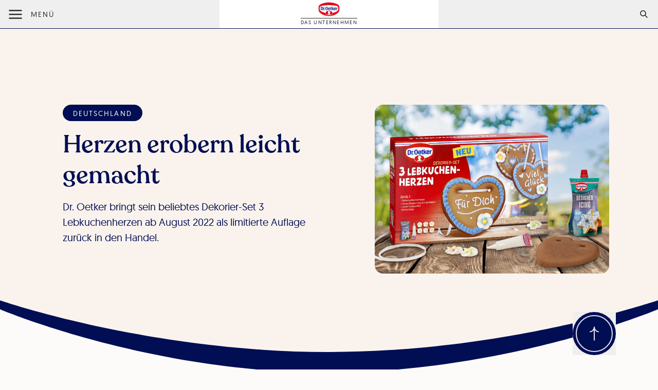

--- FILE ---
content_type: text/html; charset=utf-8
request_url: https://www.oetker.com/de/press/herzen-erobern-leicht-gemacht
body_size: 27892
content:
<!DOCTYPE html><html lang="de"><head><meta charSet="utf-8" data-next-head=""/><meta name="viewport" content="width=device-width" data-next-head=""/><link rel="shortcut icon" href="/images/droetker.ico" data-next-head=""/><title data-next-head="">Dekorier-Set 3 Lebkuchenherzen | Dr. Oetker Presse-Info</title><meta name="robots" content="index,follow" data-next-head=""/><meta name="description" content="Das Dekorier-Set 3 Lebkuchenherzen von Dr. Oetker kehrt ab August 2022 als limitierte Auflage in den Handel zurück. Mehr zum Produkt in der Presse-Info." data-next-head=""/><meta property="og:title" content="Dekorier-Set 3 Lebkuchenherzen | Dr. Oetker Presse-Info" data-next-head=""/><meta property="og:description" content="Das Dekorier-Set 3 Lebkuchenherzen von Dr. Oetker kehrt ab August 2022 als limitierte Auflage in den Handel zurück. Mehr zum Produkt in der Presse-Info." data-next-head=""/><meta property="og:locale" content="de" data-next-head=""/><meta name="facebook-domain-verification" content="sepjq1j8hnt628k2q73ksk7tzyotsb" data-next-head=""/><meta name="google-site-verification" content="xQ3o6VcDbSqtvk1Y4v6BDP9IYfDDA8lS-T_M_BQeAwk"/><link data-next-font="" rel="preconnect" href="/" crossorigin="anonymous"/><link rel="preload" href="/_next/static/css/708ad93a3bcfea34.css" as="style"/><link rel="stylesheet" href="/_next/static/css/708ad93a3bcfea34.css" data-n-g=""/><noscript data-n-css=""></noscript><script defer="" noModule="" src="/_next/static/chunks/polyfills-42372ed130431b0a.js"></script><script src="/_next/static/chunks/webpack-dd698109d87c6b83.js" defer=""></script><script src="/_next/static/chunks/framework-e7058ca2b61bd018.js" defer=""></script><script src="/_next/static/chunks/main-39043c722d92a917.js" defer=""></script><script src="/_next/static/chunks/pages/_app-0f1caf9387577935.js" defer=""></script><script src="/_next/static/chunks/9001-600dd7f6c39e3e4a.js" defer=""></script><script src="/_next/static/chunks/4320-a9a853d4d287fe7b.js" defer=""></script><script src="/_next/static/chunks/pages/press/%5Bslug%5D-5b5df1161634d856.js" defer=""></script><script src="/_next/static/scXVbk2opK-b1jXdOOxbP/_buildManifest.js" defer=""></script><script src="/_next/static/scXVbk2opK-b1jXdOOxbP/_ssgManifest.js" defer=""></script><style data-styled="" data-styled-version="5.3.11">.bEPbJI{display:grid;width:12px;height:12px;}/*!sc*/
data-styled.g2[id="sc-739c9ea5-1"]{content:"bEPbJI,"}/*!sc*/
.dvRwaT{display:grid;width:14px;height:14px;}/*!sc*/
data-styled.g3[id="sc-739c9ea5-2"]{content:"dvRwaT,"}/*!sc*/
.ejumWm{display:grid;width:12px;height:12px;}/*!sc*/
data-styled.g4[id="sc-739c9ea5-3"]{content:"ejumWm,"}/*!sc*/
.fzrvNu{display:grid;width:12px;height:8px;}/*!sc*/
data-styled.g5[id="sc-739c9ea5-4"]{content:"fzrvNu,"}/*!sc*/
.dMXrkY{display:grid;width:14px;height:14px;}/*!sc*/
data-styled.g6[id="sc-739c9ea5-5"]{content:"dMXrkY,"}/*!sc*/
.japgJn{display:grid;width:14px;height:14px;}/*!sc*/
data-styled.g7[id="sc-739c9ea5-6"]{content:"japgJn,"}/*!sc*/
.cgeAha{position:relative;}/*!sc*/
.cgeAha:after{content:'';position:absolute;display:block;width:0%;left:50%;bottom:-2px;border-bottom:1px solid black;-webkit-transition:all 0.5s;transition:all 0.5s;}/*!sc*/
.cgeAha.white-b:after{border-bottom:1px solid #fff;}/*!sc*/
.cgeAha:hover:after{width:98%;left:1%;}/*!sc*/
data-styled.g8[id="sc-33eb7e68-0"]{content:"cgeAha,"}/*!sc*/
.kfSpsq{opacity:0;opacity:0;-webkit-transform:translateY(20vh);-ms-transform:translateY(20vh);transform:translateY(20vh);}/*!sc*/
@media(prefers-reduced-motion:no-preference){.kfSpsq{-webkit-transition:opacity 1200ms ease-out,-webkit-transform 600ms ease-out;-webkit-transition:opacity 1200ms ease-out,transform 600ms ease-out;transition:opacity 1200ms ease-out,transform 600ms ease-out;will-change:opacity,transform;-webkit-transition-delay:50ms;transition-delay:50ms;-webkit-animation-delay:50ms;animation-delay:50ms;}}/*!sc*/
data-styled.g9[id="sc-18f6d599-0"]{content:"kfSpsq,"}/*!sc*/
.cyhhDW svg{fill:white;width:1.25rem;height:1.25rem;}/*!sc*/
data-styled.g10[id="sc-e6dcea47-0"]{content:"cyhhDW,"}/*!sc*/
.dNzWJU{position:absolute;left:0px;margin-top:-4.75rem;}/*!sc*/
data-styled.g11[id="sc-e6dcea47-1"]{content:"dNzWJU,"}/*!sc*/
.lkAHuy{width:54px;height:54px;background-image:url("data:image/svg+xml, %3Csvg width='54' height='54' viewBox='0 0 84 84' fill='none' xmlns='http://www.w3.org/2000/svg'%3E%3Ccircle cx='42' cy='42' r='42' fill='%23010E54'/%3E%3Cpath d='M42.0006 54.4453C42.0006 54.4453 42.0006 38.3355 42.0006 29.5564M42.0006 29.5564C42.0006 33.5708 38.316 38.388 34.2227 38.388M42.0006 29.5564C42.0006 33.5708 45.6846 38.388 49.7782 38.388' stroke='%23E6E7EE' stroke-width='2' stroke-linecap='square'/%3E%3Ccircle cx='42' cy='42' r='35' stroke='%23E6E7EE' stroke-width='2'/%3E%3C/svg%3E%0A");}/*!sc*/
@media (min-width:768px){.lkAHuy{width:84px;height:84px;background-image:url("data:image/svg+xml, %3Csvg width='84' height='84' viewBox='0 0 84 84' fill='none' xmlns='http://www.w3.org/2000/svg'%3E%3Ccircle cx='42' cy='42' r='42' fill='%23010E54'/%3E%3Cpath d='M42.0006 54.4453C42.0006 54.4453 42.0006 38.3355 42.0006 29.5564M42.0006 29.5564C42.0006 33.5708 38.316 38.388 34.2227 38.388M42.0006 29.5564C42.0006 33.5708 45.6846 38.388 49.7782 38.388' stroke='%23E6E7EE' stroke-width='2' stroke-linecap='square'/%3E%3Ccircle cx='42' cy='42' r='35' stroke='%23E6E7EE' stroke-width='2'/%3E%3C/svg%3E%0A");}}/*!sc*/
data-styled.g13[id="sc-faf9f29f-1"]{content:"lkAHuy,"}/*!sc*/
.dLnzmP{border-bottom:1px solid rgba(1,14,84,1);}/*!sc*/
.dLnzmP > *{width:calc(100% / 3);}/*!sc*/
data-styled.g16[id="sc-46868a1f-0"]{content:"dLnzmP,"}/*!sc*/
.knjafP{height:100%;display:-webkit-box;display:-webkit-flex;display:-ms-flexbox;display:flex;-webkit-flex-direction:column;-ms-flex-direction:column;flex-direction:column;padding:0.25rem;-webkit-align-items:center;-webkit-box-align:center;-ms-flex-align:center;align-items:center;}/*!sc*/
.knjafP > span{margin-top:0.2rem;border-top:1px solid;display:block;font-size:0.6rem;text-transform:uppercase;-webkit-letter-spacing:0.15em;-moz-letter-spacing:0.15em;-ms-letter-spacing:0.15em;letter-spacing:0.15em;}/*!sc*/
.knjafP svg{height:28px;}/*!sc*/
data-styled.g17[id="sc-46868a1f-1"]{content:"knjafP,"}/*!sc*/
.krUiQD svg{width:auto;height:100%;}/*!sc*/
data-styled.g18[id="sc-46868a1f-2"]{content:"krUiQD,"}/*!sc*/
.hUkvew{position:absolute;overflow-y:auto;top:3.5rem;left:0;-webkit-transform:translateX(-100vw);-ms-transform:translateX(-100vw);transform:translateX(-100vw);height:calc(100vh - 3.5rem);width:100vw;-webkit-transition:-webkit-transform 0.18s ease-in;-webkit-transition:transform 0.18s ease-in;transition:transform 0.18s ease-in;padding:0;background-color:#e6e7ee;z-index:20;}/*!sc*/
@media (min-width:768px){.hUkvew{width:50vw;max-width:480px;}}/*!sc*/
@media (min-width:768px){.hUkvew{border-color:rgba(1,14,84,1);border-right:1px solid;}}/*!sc*/
data-styled.g19[id="sc-46868a1f-3"]{content:"hUkvew,"}/*!sc*/
.cMroxt{position:absolute;overflow-y:auto;top:3.5rem;left:0;-webkit-transform:translateX(-100vw);-ms-transform:translateX(-100vw);transform:translateX(-100vw);height:calc(100vh - 3.5rem);width:100vw;-webkit-transition:-webkit-transform 0.18s ease-in;-webkit-transition:transform 0.18s ease-in;transition:transform 0.18s ease-in;border:none;z-index:30;background-color:#fdfbf9;border-color:#fdfbf9;}/*!sc*/
@media (min-width:768px){.cMroxt{width:50vw;max-width:480px;}}/*!sc*/
@media (min-width:768px){.cMroxt{z-index:10;}}/*!sc*/
@media (min-width:960px){}/*!sc*/
.cMroxt .corp-nav-item + .corp-nav-item-highlighted{margin-top:1.5rem;}/*!sc*/
data-styled.g20[id="sc-46868a1f-4"]{content:"cMroxt,"}/*!sc*/
.gyzebs:last-child:not(.corp-nav-item-highlighted){margin-bottom:1.5rem;}/*!sc*/
.gyzebs > a:hover,.gyzebs > button:hover{-webkit-text-decoration:underline;text-decoration:underline;}/*!sc*/
data-styled.g21[id="sc-46868a1f-5"]{content:"gyzebs,"}/*!sc*/
.dCDTzk{display:-webkit-box;display:-webkit-flex;display:-ms-flexbox;display:flex;-webkit-align-items:center;-webkit-box-align:center;-ms-flex-align:center;align-items:center;}/*!sc*/
.dCDTzk .menu{height:100%;position:relative;margin-top:-5px;border:5px solid transparent;cursor:pointer;-webkit-transform:scale(0.5);-ms-transform:scale(0.5);transform:scale(0.5);}/*!sc*/
.dCDTzk .menu .bar{height:5px;width:50px;display:block;margin:10px auto;position:relative;background-color:rgb(41,43,41);-webkit-transition:all 0.4s;transition:all 0.4s;}/*!sc*/
.dCDTzk .menu.open .bar:nth-of-type(1){-webkit-animation:exowiR 1.5s cubic-bezier(0.5,0.2,0.2,1) ease forwards;animation:exowiR 1.5s cubic-bezier(0.5,0.2,0.2,1) ease forwards;-webkit-transform:translateY(15px) rotate(45deg);-ms-transform:translateY(15px) rotate(45deg);transform:translateY(15px) rotate(45deg);}/*!sc*/
.dCDTzk .menu.open .bar:nth-of-type(2){-webkit-animation:jiroXv 1.5s cubic-bezier(0.1,0.8,0.1,1) ease forwards;animation:jiroXv 1.5s cubic-bezier(0.1,0.8,0.1,1) ease forwards;opacity:0;}/*!sc*/
.dCDTzk .menu.open .bar:nth-of-type(3){-webkit-animation:gZvxXh 1.5s cubic-bezier(0.5,0.2,0.2,1) ease forwards;animation:gZvxXh 1.5s cubic-bezier(0.5,0.2,0.2,1) ease forwards;-webkit-transform:translateY(-15px) rotate(-45deg);-ms-transform:translateY(-15px) rotate(-45deg);transform:translateY(-15px) rotate(-45deg);}/*!sc*/
data-styled.g22[id="sc-46868a1f-6"]{content:"dCDTzk,"}/*!sc*/
.kkGhUl{width:90%;margin:0 auto;max-width:790px;padding-top:42px;padding-bottom:92px;}/*!sc*/
.kkGhUl p{font-size:20px;line-height:30px;padding-top:45px;}/*!sc*/
.kkGhUl h2{font-size:42px;line-height:48px;padding-top:90px;width:80%;}/*!sc*/
.kkGhUl h2 + p{padding-top:10px;}/*!sc*/
.kkGhUl a{-webkit-text-decoration:underline;text-decoration:underline;}/*!sc*/
.kkGhUl a:focus,.kkGhUl a:hover{color:#010e54;}/*!sc*/
.kkGhUl ul{list-style-type:none;}/*!sc*/
.kkGhUl ul li{margin-left:30px;}/*!sc*/
.kkGhUl ul li:before{content:'—';position:absolute;margin-left:-35px;}/*!sc*/
.kkGhUl ol{counter-reset:oe-counter;padding-left:40px;}/*!sc*/
.kkGhUl ol li{counter-increment:oe-counter;position:relative;padding-bottom:20px;padding-left:20px;vertical-align:top;}/*!sc*/
.kkGhUl ol li::before{content:counter(oe-counter);position:absolute;--size:38px;left:calc(-1 * var(--size) - 10px);line-height:var(--size);width:var(--size);height:var(--size);top:5px;border-radius:50%;text-align:center;background-image:url("data:image/svg+xml;utf8,<svg xmlns='http://www.w3.org/2000/svg' width='40' height='40' viewBox='0 0 40 40'><path d='M21.7534 36.5881C20.0827 37.6884 17.9173 37.6884 16.2466 36.5881C15.1653 35.8761 13.8829 35.5325 12.5905 35.6085C10.5934 35.7259 8.71819 34.6433 7.82138 32.855C7.241 31.6978 6.30223 30.759 5.14496 30.1786C3.35675 29.2818 2.27407 27.4065 2.39152 25.4095C2.46753 24.1171 2.12391 22.8347 1.41188 21.7534C0.311642 20.0827 0.311642 17.9173 1.41188 16.2466C2.12391 15.1653 2.46753 13.8829 2.39152 12.5905C2.27407 10.5934 3.35675 8.71819 5.14496 7.82138C6.30223 7.241 7.241 6.30223 7.82139 5.14496C8.71819 3.35675 10.5934 2.27407 12.5905 2.39152C13.8829 2.46752 15.1653 2.12391 16.2466 1.41188C17.9173 0.311641 20.0827 0.311641 21.7534 1.41188C22.8347 2.12391 24.1171 2.46753 25.4095 2.39152C27.4066 2.27407 29.2818 3.35674 30.1786 5.14496C30.759 6.30223 31.6978 7.241 32.855 7.82138C34.6433 8.71819 35.7259 10.5934 35.6085 12.5905C35.5325 13.8829 35.8761 15.1653 36.5881 16.2466C37.6884 17.9173 37.6884 20.0827 36.5881 21.7534C35.8761 22.8347 35.5325 24.1171 35.6085 25.4095C35.7259 27.4066 34.6433 29.2818 32.855 30.1786C31.6978 30.759 30.759 31.6978 30.1786 32.855C29.2818 34.6433 27.4066 35.7259 25.4095 35.6085C24.1171 35.5325 22.8347 35.8761 21.7534 36.5881Z' fill='none' stroke='black' stroke-width='1' stroke-linejoin='round'/></svg>");}/*!sc*/
data-styled.g67[id="sc-d413dc76-0"]{content:"kkGhUl,"}/*!sc*/
.dOvJEq{width:90%;margin:0 auto;max-width:790px;margin-bottom:20px;}/*!sc*/
.dOvJEq a{display:-webkit-box;display:-webkit-flex;display:-ms-flexbox;display:flex;-webkit-flex-direction:row;-ms-flex-direction:row;flex-direction:row;-webkit-box-pack:justify;-webkit-justify-content:space-between;-ms-flex-pack:justify;justify-content:space-between;-webkit-align-items:center;-webkit-box-align:center;-ms-flex-align:center;align-items:center;padding:26px 25px 26px 32px;border:1px solid #010e54;box-sizing:border-box;border-radius:16px;}/*!sc*/
.dOvJEq a:hover{background:#e6e7ee;}/*!sc*/
.dOvJEq a:hover svg path{fill:#010e54 !important;}/*!sc*/
data-styled.g69[id="sc-6cc48d9a-0"]{content:"dOvJEq,"}/*!sc*/
.dLxcgR{width:90%;margin:0 auto;max-width:801px;padding-top:42px;padding-bottom:16px;display:-webkit-box;display:-webkit-flex;display:-ms-flexbox;display:flex;-webkit-flex-direction:column;-ms-flex-direction:column;flex-direction:column;-webkit-align-items:center;-webkit-box-align:center;-ms-flex-align:center;align-items:center;-webkit-box-pack:center;-webkit-justify-content:center;-ms-flex-pack:center;justify-content:center;}/*!sc*/
.dLxcgR button{margin-left:10px;margin-right:10px;margin-bottom:20px;text-transform:uppercase;}/*!sc*/
.dLxcgR button svg{margin-right:10px;}/*!sc*/
@media screen and (min-width:768px){.dLxcgR{-webkit-flex-direction:row;-ms-flex-direction:row;flex-direction:row;}.dLxcgR button{margin-bottom:0;}}/*!sc*/
data-styled.g70[id="sc-50e50adf-0"]{content:"dLxcgR,"}/*!sc*/
.SdvOY{width:100%;min-height:630px;}/*!sc*/
data-styled.g72[id="sc-c69a8bbb-1"]{content:"SdvOY,"}/*!sc*/
.hFahvG{width:100%;display:-webkit-box;display:-webkit-flex;display:-ms-flexbox;display:flex;-webkit-align-items:center;-webkit-box-align:center;-ms-flex-align:center;align-items:center;position:relative;-webkit-box-flex:1;-webkit-flex-grow:1;-ms-flex-positive:1;flex-grow:1;height:100%;display:-webkit-box;display:-webkit-flex;display:-ms-flexbox;display:flex;-webkit-align-items:center;-webkit-box-align:center;-ms-flex-align:center;align-items:center;position:relative;z-index:10;}/*!sc*/
.hFahvG.type-story{background:#f4f4f4;}/*!sc*/
.hFahvG.type-blue{background:#E6E7EE;}/*!sc*/
.hFahvG.type-peach{background:#FAF3ED;}/*!sc*/
@media screen and (max-width:1023px){.hFahvG{-webkit-flex-wrap:wrap;-ms-flex-wrap:wrap;flex-wrap:wrap;}}/*!sc*/
@media screen and (max-width:767px){.hFahvG{min-height:100px;padding:50px 0;}}/*!sc*/
data-styled.g73[id="sc-c69a8bbb-2"]{content:"hFahvG,"}/*!sc*/
.jRvXpr{width:100%;display:-webkit-box;display:-webkit-flex;display:-ms-flexbox;display:flex;height:100%;-webkit-align-items:flex-start;-webkit-box-align:flex-start;-ms-flex-align:flex-start;align-items:flex-start;-webkit-box-pack:left;-webkit-justify-content:left;-ms-flex-pack:left;justify-content:left;-webkit-flex-flow:column;-ms-flex-flow:column;flex-flow:column;max-width:540px;margin:0 auto;text-align:left;margin:0 auto;text-align:left;}/*!sc*/
@media screen and (min-width:768px){.jRvXpr{padding-bottom:60px;}}/*!sc*/
@media screen and (max-width:1300px){.jRvXpr{width:45%;}}/*!sc*/
@media screen and (max-width:767px){.jRvXpr{width:100%;text-align:center;margin:0 auto;margin-top:30px;}}/*!sc*/
.jRvXpr h1{color:#010e54;}/*!sc*/
.jRvXpr p{color:#010e54;}/*!sc*/
data-styled.g74[id="sc-c69a8bbb-3"]{content:"jRvXpr,"}/*!sc*/
.hhxrXm{display:-webkit-box;display:-webkit-flex;display:-ms-flexbox;display:flex;-webkit-align-items:center;-webkit-box-align:center;-ms-flex-align:center;align-items:center;-webkit-box-pack:center;-webkit-justify-content:center;-ms-flex-pack:center;justify-content:center;width:505px;height:329px;overflow:hidden;}/*!sc*/
.hhxrXm img{border-radius:16px;max-height:100%;width:auto;}/*!sc*/
@media screen and (max-width:1300px){.hhxrXm{width:45%;}}/*!sc*/
@media screen and (max-width:767px){.hhxrXm{width:80%;margin:0 auto;margin-top:30px;}}/*!sc*/
data-styled.g75[id="sc-c69a8bbb-4"]{content:"hhxrXm,"}/*!sc*/
.cmFFwS{width:90%;max-width:1400px;display:-webkit-box;display:-webkit-flex;display:-ms-flexbox;display:flex;-webkit-box-pack:center;-webkit-justify-content:center;-ms-flex-pack:center;justify-content:center;-webkit-align-items:flex-start;-webkit-box-align:flex-start;-ms-flex-align:flex-start;align-items:flex-start;-webkit-flex-flow:row;-ms-flex-flow:row;flex-flow:row;margin:0 auto;}/*!sc*/
@media screen and (max-width:767px){.cmFFwS{display:block;text-align:center;}}/*!sc*/
@media screen and (min-width:480px) and (max-width:787px){.cmFFwS{padding-bottom:100px;}}/*!sc*/
@media screen and (min-width:768px){.cmFFwS{padding-top:60px;padding-bottom:60px;}}/*!sc*/
data-styled.g76[id="sc-c69a8bbb-5"]{content:"cmFFwS,"}/*!sc*/
.gKLqSy{background:#010e54;border-radius:100px;padding:8px 20px 6px;text-overflow:ellipsis;overflow:hidden;white-space:nowrap;}/*!sc*/
.gKLqSy p{color:#fff;}/*!sc*/
@media screen and (max-width:767px){.gKLqSy{display:block;margin:0 auto;}}/*!sc*/
data-styled.g78[id="sc-c69a8bbb-7"]{content:"gKLqSy,"}/*!sc*/
.bysDmX{overflow-y:hidden;display:-webkit-box;display:-webkit-flex;display:-ms-flexbox;display:flex;-webkit-flex-direction:column;-ms-flex-direction:column;flex-direction:column;}/*!sc*/
@media screen and (min-width:768px){.bysDmX{min-height:630px;}}/*!sc*/
data-styled.g79[id="sc-c69a8bbb-8"]{content:"bysDmX,"}/*!sc*/
.hqJJVb{position:relative;padding-bottom:40px;margin-bottom:20px;background-color:rgb(1,14,84);overflow-x:hidden;z-index:-1;width:100%;}/*!sc*/
data-styled.g80[id="sc-c69a8bbb-9"]{content:"hqJJVb,"}/*!sc*/
.jGgHDs{position:absolute;width:0;height:0;overflow-x:hidden;}/*!sc*/
data-styled.g81[id="sc-5323733a-0"]{content:"jGgHDs,"}/*!sc*/
.fPWIHR{width:100%;margin:0 auto;max-width:731px;}/*!sc*/
@media screen and (min-width:768px){.fPWIHR{padding-top:92px;}}/*!sc*/
.fPWIHR > *{text-align:center;color:#292b29;text-transform:uppercase;}/*!sc*/
data-styled.g82[id="sc-aca0eaeb-0"]{content:"fPWIHR,"}/*!sc*/
.dzKPdh{height:40px;}/*!sc*/
.csjmnc{height:100px;}/*!sc*/
data-styled.g83[id="sc-be8bfe91-0"]{content:"dzKPdh,csjmnc,"}/*!sc*/
.kSOROO{height:100%;}/*!sc*/
data-styled.g84[id="sc-1f75c3e1-0"]{content:"kSOROO,"}/*!sc*/
.eCaSnH{border:1px solid #010E54;border-radius:1em;overflow:hidden;display:-webkit-box;display:-webkit-flex;display:-ms-flexbox;display:flex;-webkit-flex-direction:column;-ms-flex-direction:column;flex-direction:column;height:100%;-webkit-box-pack:start;-webkit-justify-content:flex-start;-ms-flex-pack:start;justify-content:flex-start;}/*!sc*/
.eCaSnH a{-webkit-text-decoration:underline;text-decoration:underline;}/*!sc*/
.eCaSnH a[href^="tel"]{-webkit-text-decoration:none;text-decoration:none;}/*!sc*/
.eCaSnH a:focus,.eCaSnH a:hover{color:#010e54;}/*!sc*/
data-styled.g85[id="sc-1f75c3e1-1"]{content:"eCaSnH,"}/*!sc*/
.cYqgnB{height:11rem;width:100%;}/*!sc*/
.cYqgnB img{object-fit:cover;object-position:center;height:100%;width:100%;}/*!sc*/
data-styled.g86[id="sc-1f75c3e1-2"]{content:"cYqgnB,"}/*!sc*/
.bEIisy{width:304px;margin-right:1rem;margin-left:1rem;margin-bottom:2rem;}/*!sc*/
data-styled.g87[id="sc-d32dbb5a-0"]{content:"bEIisy,"}/*!sc*/
@-webkit-keyframes exowiR{from{-webkit-transform:translateY(0px) rotate(0);-ms-transform:translateY(0px) rotate(0);transform:translateY(0px) rotate(0);}to{-webkit-transform:translateY(15px) rotate(45deg);-ms-transform:translateY(15px) rotate(45deg);transform:translateY(15px) rotate(45deg);}}/*!sc*/
@keyframes exowiR{from{-webkit-transform:translateY(0px) rotate(0);-ms-transform:translateY(0px) rotate(0);transform:translateY(0px) rotate(0);}to{-webkit-transform:translateY(15px) rotate(45deg);-ms-transform:translateY(15px) rotate(45deg);transform:translateY(15px) rotate(45deg);}}/*!sc*/
data-styled.g259[id="sc-keyframes-exowiR"]{content:"exowiR,"}/*!sc*/
@-webkit-keyframes jiroXv{from{opacity:1;}to{opacity:0;}}/*!sc*/
@keyframes jiroXv{from{opacity:1;}to{opacity:0;}}/*!sc*/
data-styled.g260[id="sc-keyframes-jiroXv"]{content:"jiroXv,"}/*!sc*/
@-webkit-keyframes gZvxXh{from{-webkit-transform:translateY(0px) rotate(0);-ms-transform:translateY(0px) rotate(0);transform:translateY(0px) rotate(0);}to{-webkit-transform:translateY(-15px) rotate(-45deg);-ms-transform:translateY(-15px) rotate(-45deg);transform:translateY(-15px) rotate(-45deg);}}/*!sc*/
@keyframes gZvxXh{from{-webkit-transform:translateY(0px) rotate(0);-ms-transform:translateY(0px) rotate(0);transform:translateY(0px) rotate(0);}to{-webkit-transform:translateY(-15px) rotate(-45deg);-ms-transform:translateY(-15px) rotate(-45deg);transform:translateY(-15px) rotate(-45deg);}}/*!sc*/
data-styled.g261[id="sc-keyframes-gZvxXh"]{content:"gZvxXh,"}/*!sc*/
</style></head><body><link rel="preload" as="image" href="https://eu-central-1-droetker.graphassets.com/AfHv1mwVoTticpqOhUWOEz/JGm8sEk4QboaSnwi2Ez5"/><link rel="preload" as="image" href="https://eu-central-1-droetker.graphassets.com/AfHv1mwVoTticpqOhUWOEz/resize=fit:clip,height:12,width:18/kpRYiXzkSJWp9sIPW9uH"/><div id="__next"><div class="" data-test="tw-container" data-print="hide-child"><div><div class="h-14"></div><nav class="fixed z-50 w-screen top-0"><div class="sc-46868a1f-0 dLnzmP h-14 flex bg-white justify-between"><button class="sc-46868a1f-6 dCDTzk"><div class="menu"><div class="bar"></div><div class="bar"></div><div class="bar"></div></div><p type="lead" tag="p" class="m-0 p-0 font-geomanist text-xs leading-4 uppercase tracking-xl lg:text-sm lg:leading-4.5 hidden md:block">Menü</p></button><a href="/de" class="sc-46868a1f-1 knjafP"><svg class="h-full" xmlns="http://www.w3.org/2000/svg" width="100%" viewBox="0 0 550 350"><path d="M275 0C394.7 0 435.1 32.6 466.2 48.5c28.2 14.4 59.4 29.6 62.1 70.8 3 45.1 1.1 92.1-11.4 111.4 -11.1 17.2-25.3 42.4-95.6 77 -70.2 34.6-146.6 33.4-146.4 33.2 0.2 0.2-76.1 1.4-146.4-33.2 -70.2-34.6-84.5-59.8-95.6-77 -12.4-19.3-14.4-66.3-11.4-111.4 2.8-41.2 34-56.4 62.2-70.8C114.9 32.6 155.3 0 275 0z" fill="#FFFFFF"></path><path d="M275 9c83.4 0 160.1 23.6 191.2 39.5 28.2 14.4 59.4 29.6 62.1 70.8 3 45.1 1.1 92.1-11.4 111.4 -11.1 17.2-25.3 42.4-95.6 77 -70.2 34.6-146.6 33.4-146.4 33.2 0.2 0.2-76.1 1.4-146.4-33.2 -70.2-34.6-84.5-59.8-95.6-77 -12.4-19.3-14.4-66.3-11.4-111.4 2.8-41.2 34-56.4 62.2-70.8C114.9 32.6 191.6 9 275 9" fill="#E30A17"></path><path d="M441.6 239.4c44.5-21.3 50.2-37 54.6-44.7 4.8-8.5 6.8-36.3 5.3-55.8 -1.3-17.2-3.9-28.6-27.7-39.4C449.2 88.5 358.5 75.3 275 75.3c-83.4 0-174.2 13.3-198.8 24.3 -23.8 10.7-26.4 22.2-27.7 39.4 -1.4 19.4 0.5 47.3 5.4 55.8 4.4 7.6 10 23.4 54.6 44.7 27.6 13.2 56 20.1 75.4 23.8 0.9 0.2 1.5 0.9 1.5 1.8v0.2l0 1.6c0 33.3 40.2 60.3 89.7 60.4 49.6-0.1 89.7-27.1 89.7-60.4l0-1.7v-0.1c0-0.9 0.7-1.7 1.6-1.9C385.7 259.5 414 252.6 441.6 239.4" fill="#FFFFFF"></path><path d="M217.8 114.5c-21.2 0-29.4 15.4-30.8 35.6 -0.2 2.2-0.2 4.5-0.2 6.8 0 6.4 0.6 12.4 1.8 17.8h17.9c-1-5-1.1-11.1-1.1-17.8 0-2.4 0-4.6 0.1-6.8 0.5-13.2 2.8-23 12.3-23 8.8 0 11.7 9.8 12.3 23 0.1 2.2 0.1 4.5 0.1 6.8 0 6.7-0.4 12.8-1.5 17.8 -1.6 7.3-4.9 12.1-11 12.1 -6.8 0-9.9-4.7-11.3-12.1l-17.9 0c3.4 14.5 12 24.5 29.2 24.5 17 0 25.7-10 29.2-24.5 0 0 0 0 0 0 1.3-5.4 1.9-11.4 1.9-17.8 0-2.3-0.1-4.6-0.3-6.8C247.2 129.9 238.9 114.5 217.8 114.5zM345.9 116.4v33.7 24.6 22.4h16v-18.2l3.2-4.2 2.5-3.2 1.7 3.2 11.6 22.4h17.6l-12.2-22.4 -8.4-15.3 6.8-9.3 11.2-15.3h-17.6l-10.7 15.3 -5.6 8v-8 -33.7H345.9zM75.5 116.8v33.3 24.6 22.4h27.8c17.4 0 25.5-7.1 28.5-22.4h-18.7c-1.9 6.1-5.6 8.5-12.7 8.5h-7.7v-8.5 -24.6 -20.3h7.3c11.6 0 14.2 6.9 14.7 20.3h18.4c-0.8-20.4-6.3-33.3-28.8-33.3H75.5zM133.2 150.1l-18.4 0c0.1 1.8 0.1 3.7 0.1 5.7 0 8.5-0.4 14.6-1.7 18.8l18.7 0c1-5.3 1.5-11.5 1.5-18.8C133.3 153.9 133.3 152 133.2 150.1zM316 121.8v12.3h-8.1v10.9h8.1v5.1 24.6 5.9c0 12.6 2.3 16.5 14.8 16.5 3.7 0 6.9-0.4 10.4-0.7V185.3c-1.1 0.1-2.3 0.2-3.6 0.2 -4.6 0-5.7-2-5.7-6.8v-4 -24.6 -5.1h9.3v-10.9h-9.3v-12.3H316zM280.1 131.3c-4.1 0-7.8 0.8-11.2 2.4 -3.3 1.6-6.2 3.9-8.6 6.9 -2.1 2.6-3.8 5.8-5 9.5 -0.2 0.5-0.3 1.1-0.5 1.6 -1.3 4.3-1.9 9-1.9 14.2 0 3.1 0.2 6 0.7 8.8 0.6 3.3 1.4 6.2 2.6 8.9 2.2 5 5.4 8.8 9.6 11.6 4.2 2.7 9.1 4.1 14.8 4.1 4.9 0 9.2-0.9 13-2.8 3.8-1.9 6.8-4.5 9.1-7.9 2.4-3.4 3.8-7.3 4.2-11.7h-16.8c-0.7 2.8-1.9 5-3.7 6.6 -1.8 1.6-3.8 2.4-6.2 2.4 -3.2 0-5.8-1.4-7.8-4.1 -1.4-1.9-2.3-4.2-2.8-7 -0.2-1.2-0.3-2.5-0.3-3.8v-0.7h38.1v-2.6c0-6-0.6-11.2-1.7-15.5 -0.2-0.7-0.4-1.3-0.6-2 0 0 0 0 0 0 -1.1-3.5-2.8-6.6-4.8-9.4 -1.5-2-3.3-3.7-5.5-5.1 -2.1-1.4-4.5-2.5-7-3.2C285.4 131.7 282.8 131.3 280.1 131.3zM422.1 131.3c-4.1 0-7.9 0.8-11.2 2.4 -3.3 1.6-6.1 3.9-8.6 6.9 -2.1 2.6-3.8 5.8-5 9.5 -0.2 0.5-0.3 1.1-0.5 1.6 -1.3 4.3-1.9 9-1.9 14.2 0 3.1 0.2 6 0.7 8.8 0.5 3.3 1.4 6.2 2.6 8.9 2.2 5 5.4 8.8 9.5 11.6 4.2 2.7 9.2 4.1 14.8 4.1 4.9 0 9.2-0.9 13-2.8 3.8-1.9 6.9-4.5 9.2-7.9 2.4-3.4 3.7-7.3 4.1-11.7h-16.7c-0.7 2.8-1.9 5-3.7 6.6 -1.8 1.6-3.9 2.4-6.2 2.4 -3.2 0-5.8-1.4-7.8-4.1 -1.4-1.9-2.4-4.2-2.8-7 -0.2-1.2-0.3-2.5-0.3-3.8v-0.7h38.1v-2.6c0-6-0.6-11.2-1.7-15.5 -0.2-0.7-0.4-1.3-0.6-2 0 0 0 0 0 0 -1.1-3.5-2.8-6.6-4.9-9.4 -1.5-2-3.3-3.7-5.5-5.1 -2.1-1.4-4.5-2.5-7-3.2C427.4 131.7 424.8 131.3 422.1 131.3zM169.9 133.2c-6.6 0-11.1 3.9-14.3 9.9h-0.3v-8.3h-15.3v15.3l21.1 0c2-1.1 4.4-1.6 6.7-1.6 1.6 0 3.3 0.1 5 0.2v-15.3C171.9 133.3 170.8 133.2 169.9 133.2zM140 150.1v24.6 22.4h16v-22.4 -15c0-4.9 2.2-8 5.2-9.6H140zM484.9 133.2c-6.6 0-11.1 3.9-14.3 9.9h-0.3v-8.3H455v15.3l21.1 0c2-1.1 4.4-1.6 6.7-1.6 1.6 0 3.3 0.1 5 0.2v-15.3C486.8 133.3 485.8 133.2 484.9 133.2zM455 150.1v24.6 22.4h16v-22.4 -15c0-4.9 2.2-8 5.1-9.6H455zM280.3 144.2c2.9 0 5.2 1.1 6.8 3.3 0.6 0.7 1.1 1.6 1.5 2.6 0.9 2 1.5 4.4 1.9 7.4H269.5c0.3-2.9 1-5.4 2-7.4 0.4-0.9 1-1.7 1.6-2.5C274.9 145.3 277.4 144.2 280.3 144.2zM422.3 144.2c2.9 0 5.2 1.1 6.8 3.3 0.6 0.7 1.1 1.6 1.5 2.6 0.9 2 1.5 4.4 1.9 7.4h-21c0.3-2.9 0.9-5.4 1.9-7.4 0.4-0.9 1-1.7 1.6-2.5C417 145.3 419.4 144.2 422.3 144.2zM161.4 183.4v13.7h13.7V183.4H161.4z" fill="#25338B"></path><path d="M273.7 218.9c-1.4 0.1-3 0.4-4 0.2 -0.9-0.1-1.9 0-2.8-0.2 -0.7-0.1-1.4-0.1-2.1 0.1 -1.1 0.1-2 0.5-2.8 1 -0.8 0.6-3 3.5-3.5 3.9 -0.4 0.4-1.9 1.6-2.6 2.3 -0.8 0.8-1.5 2.5-1.7 3.4 -0.1 0.9-0.1 2.7 0 3.2 0.1 0.4 0 1.1-0.1 1.6 -0.1 0.5-0.5 2.2-0.6 2.4 -0.2 0.2-0.3 1.4-0.3 3.1 0 1.7 0.1 2.7-0.1 3.8 -0.2 1.1-0.3 2.3-2.4 4.6 -2.1 2.3-2 2.7-2.2 3.2 -0.2 0.5-0.3 0.9 0.2 1.7 0.6 0.8 0.9 0.8 1.4 1.2 0.4 0.4 2 0.7 1.5 2.5 -0.6 1.9 0.5 2 0.5 2.7 0 0.7-0.2 0.9-0.1 1.5 0.1 0.6 0.6 1.4 0.6 1.9 0 0.9 0.1 1.5-0.2 3.8 0 0-0.3 2.8 3.6 3.8 3.9 1 6.6 2.2 7.5 3.6 0.9 1.4 1 3.3 0.5 5 -0.5 1.7-1.6 3.5-4.3 5.3 -2.8 2-7.6 3.6-13.4 6.8 -5.8 3.2-6.8 4.8-7.7 6 -0.7 0.9-1.7 2.8-1.9 4 -0.1 1-0.4 2.6 1.4 3.4 2 0.9 3.3 0.6 3.3 0.6h69.4c0 0 2.9 0.4 4.4-1.4 1.5-1.9 0.2-5.5-0.1-6.3 -0.4-1-1.9-2.8-3.4-4 -1.6-1.4-6.8-4.6-9.6-6.1 -2.3-1.2-9.9-5.5-12.9-9.1 -2.7-3.2-3.8-7.1-3-9.3 0.9-2.2 2.6-2.4 3.8-2.3 1 0.1 3.6 0.7 4.6 0.5 1.2-0.3 2.3-0.7 3.4-2.6 1.1-1.9 4.2-2.5 4.9-3 0.7-0.4 4.1-2.6 4.3-5.9 0.3-4.4-1.4-4.4-2-9 -0.5-4.6-1.4-5.3-3.1-7.3 -1.4-1.6-2.5-5.2-3.1-6.6 -1.1-2.7-3.5-4.2-4.6-4.5 -1.1-0.3-4.3-1.8-5.7-3.4 -1.2-1.3-3.2-3.3-5-3.7 -1.7-0.4-4.8-0.5-5.8-1 -1.1-0.6-2.9-1.2-3.2-1.1C274.5 219.1 275.1 218.9 273.7 218.9M191.5 266.6c0-30.3 37.4-54.8 83.6-54.8 46.2 0 83.6 24.6 83.6 54.8 0 30.3-37.4 54.8-83.6 54.8C228.9 321.4 191.5 296.9 191.5 266.6z" fill="#E30A17"></path></svg><span class="text-darkgray">Das Unternehmen</span></a><button class="sc-46868a1f-2 krUiQD items-end flex flex-col p-5"><svg class="h-full" xmlns="http://www.w3.org/2000/svg" fill="none" viewBox="0 0 24 24" aria-hidden="true"><path fill="#252525" d="M23.38 21.62l-6.52-6.53a9.28 9.28 0 10-1.77 1.77l6.53 6.53a1.27 1.27 0 001.76 0 1.25 1.25 0 000-1.77zM2.75 9.5a6.75 6.75 0 1113.5 0 6.75 6.75 0 01-13.5 0z"></path></svg></button></div><ul class="sc-46868a1f-3 hUkvew pl-10 pt-16 md:border-r-3"><li class="sc-46868a1f-5 gyzebs pl-10 md:pl-20 mt-8 first:mt-12"><button type="xs" tag="button" id="uber-uns" class="font-recoleta font-normal m-0 p-0 block text-lg leading-6 md:text-2xl md:leading-8">Über uns</button></li><li class="sc-46868a1f-5 gyzebs pl-10 md:pl-20 mt-8 first:mt-12"><button type="xs" tag="button" id="unsere-verantwortung" class="font-recoleta font-normal m-0 p-0 block text-lg leading-6 md:text-2xl md:leading-8">Unsere Verantwortung</button></li><li class="sc-46868a1f-5 gyzebs pl-10 md:pl-20 mt-8 first:mt-12"><button type="xs" tag="button" id="lieferanten" class="font-recoleta font-normal m-0 p-0 block text-lg leading-6 md:text-2xl md:leading-8">Lieferanten</button></li><li class="sc-46868a1f-5 gyzebs pl-10 md:pl-20 mt-8 first:mt-12"><button type="xs" tag="button" id="presse-and-magazin" class="font-recoleta font-normal m-0 p-0 block text-lg leading-6 md:text-2xl md:leading-8">Presse &amp; Magazin</button></li><li class="sc-46868a1f-5 gyzebs pl-10 md:pl-20 mt-8 first:mt-12"><button type="xs" tag="button" id="karriere" class="font-recoleta font-normal m-0 p-0 block text-lg leading-6 md:text-2xl md:leading-8">Karriere</button></li></ul><ul class="sc-46868a1f-4 cMroxt md:border-r-3 pb-40 lg:pb-0"><li class="flex md:hidden pl-10 py-12"><button type="lead" tag="button" class="m-0 p-0 font-geomanist text-xs leading-4 uppercase tracking-xl lg:text-sm lg:leading-4.5 flex items-center"><svg viewBox="0 0 22 13" fill="none" xmlns="http://www.w3.org/2000/svg" class="full-height w-3"><path d="M7.375 11.8594L7.75 11.5312C7.9375 11.2969 7.9375 10.9688 7.75 10.7344L3.8125 6.79688H21.4375C21.7188 6.79688 22 6.5625 22 6.23438V5.76562C22 5.48438 21.7188 5.20312 21.4375 5.20312H3.8125L7.75 1.3125C7.9375 1.07812 7.9375 0.75 7.75 0.515625L7.375 0.1875C7.1875 -0.046875 6.8125 -0.046875 6.625 0.1875L1.14062 5.625C0.90625 5.85938 0.90625 6.1875 1.14062 6.42188L6.625 11.8594C6.8125 12.0938 7.1875 12.0938 7.375 11.8594Z" fill="#292B29"></path></svg><span class="ml-2">Zurück</span></button></li></ul></nav><div class="sc-c69a8bbb-1 SdvOY"><div class="md:mb-20 sc-c69a8bbb-9 hqJJVb curve-mask-top"><div class="sc-c69a8bbb-8 bysDmX curve-mask-bottom"><div class="sc-c69a8bbb-2 hFahvG type-peach"><div class="sc-c69a8bbb-5 cmFFwS"><div class="sc-c69a8bbb-3 jRvXpr"><div class="sc-c69a8bbb-7 gKLqSy"><p type="lead" tag="p" class="m-0 p-0 block font-geomanist text-xs leading-4 uppercase tracking-xl lg:text-sm lg:leading-4.5">Deutschland</p></div><h1 tag="h1" type="lg" class="font-recoleta font-normal m-0 p-0 block text-4xl leading-9.5 md:text-7xl md:leading-12 py-4" id="herzen-erobern-leicht-gemacht">Herzen erobern leicht gemacht</h1><p type="lg" tag="p" class="m-0 p-0 block font-geomanist text-base leading-relaxed md:text-xl md:leading-7.5">Dr. Oetker bringt sein beliebtes Dekorier-Set 3 Lebkuchenherzen ab August 2022 als limitierte Auflage zurück in den Handel.</p></div><div class="sc-c69a8bbb-4 hhxrXm"><img src="https://eu-central-1-droetker.graphassets.com/AfHv1mwVoTticpqOhUWOEz/JGm8sEk4QboaSnwi2Ez5" alt="Herzen erobern leicht gemacht" width="100%"/></div></div></div><div data-test="mask-container" class="sc-5323733a-0 jGgHDs"><svg xmlns="http://www.w3.org/2000/svg"><defs><clipPath id="curve-mask-top-desktop" clipPathUnits="objectBoundingBox"><path d="M1,0.762 V0.816 C1,0.816,0.77,1,0.498,1 C0.226,1,0,0.816,0,0.816 V0.762 V0 H1 V0.762"></path></clipPath><clipPath id="curve-mask-bottom-desktop" clipPathUnits="objectBoundingBox"><path d="M 0 0 H 1 V 0.84 C 1 0.84 0.771 1 0.5 1 C 0.226 1 0 0.84 0 0.84 V 0"></path></clipPath><clipPath id="curve-mask-desktop-inverted" clipPathUnits="objectBoundingBox"><path d="M0,1 L0,0.074 C0,0.074,0.226,0,0.498,0 C0.77,0,1,0.074,1,0.074 V1 C1,1,0.77,0.926,0.498,0.926 C0.226,0.926,0,1,0,1"></path></clipPath><clipPath id="curve-mask-top-tablet" clipPathUnits="objectBoundingBox"><path d="M 0 0 H 1.0047 V 0.76 C 1.0047 0.76 0.7374 0.89 0.506 0.89 C 0.2673 0.89 0 0.76 0 0.76 V 0"></path></clipPath><clipPath id="curve-mask-bottom-tablet" clipPathUnits="objectBoundingBox"><path d="M 0 0 H 1.0047 V 0.78 C 1.0047 0.78 0.7374 0.88 0.506 0.88 C 0.2673 0.88 0 0.78 0 0.78 V 0"></path></clipPath><clipPath id="curve-mask-top-mobile" clipPathUnits="objectBoundingBox"><path d="M 0 0 H 1.0047 V 0.9 c 0 0 -0.2673 0.07 -0.4987 0.07 c -0.2387 0 -0.506 -0.07 -0.506 -0.07 V 0"></path></clipPath><clipPath id="curve-mask-bottom-mobile" clipPathUnits="objectBoundingBox"><path d="M 0 0 H 1.0047 v 0.93 C 1.0047 0.93 0.7374 0.98 0.506 0.98 C 0.2673 0.98 0 0.93 0 0.93 V 0"></path></clipPath><clipPath id="curve-mask-mobile-inverted" clipPathUnits="objectBoundingBox"><path d="M 0 1 L 0 0.074 C 0 0.07 0.226 0.04 0.498 0.04 C 0.77 0.04 1 0.074 1 0.074 V 1 C 1 1 0.77 0.966 0.498 0.966 C 0.226 0.966 0 1 0 1"></path></clipPath></defs></svg></div></div></div></div><div class="sc-aca0eaeb-0 fPWIHR"><p type="lead" tag="p" class="m-0 p-0 block font-geomanist text-xs leading-4 uppercase tracking-xl lg:text-sm lg:leading-4.5">28.6.2022<!-- --> •<!-- --> <!-- -->Marken &amp; Produkte</p></div><div class="sc-50e50adf-0 dLxcgR"><a href="https://eu-central-1-droetker.graphassets.com/AfHv1mwVoTticpqOhUWOEz/mGDDzdmIQB2xS8i1OlXL" target="_blank" rel="noreferrer"><button id="corporate-button" data-test="corporate-button" class="bg-corporate-blue border-2 hover:bg-corporate-blue active:border-corporate-blue active:bg-corporate-offWhite px-2 py-1 border-transparent flex group text-corporate-blue rounded-full disabled:shadow-none disabled:border-0 disabled:cursor-not-allowed disabled:bg-opacity-100 focus:border-2 active:border-2" type="button"><span type="lead" tag="span" class="m-0 p-0 font-geomanist tracking-xl lg:text-sm lg:leading-4.5 border-white border text-white px-10 h-10 w-full rounded-full flex flex-row flex-nowrap uppercase tracking-xl text-sm items-center justify-center space-x-3"><div class="flex mr-2"><svg xmlns="http://www.w3.org/2000/svg" width="26" height="26" viewBox="0 0 26 26" fill="none"><path d="M19.2227 6.69531L16.3047 3.74219C15.9883 3.42578 15.5312 3.25 15.1094 3.25H7.9375C6.98828 3.25 6.25 4.02344 6.25 4.9375V19.5625C6.25 20.5117 6.98828 21.25 7.9375 21.25H18.0625C18.9766 21.25 19.75 20.5117 19.75 19.5625V7.89062C19.75 7.46875 19.5391 7.01172 19.2227 6.69531ZM18.4492 7.50391C18.5195 7.57422 18.5547 7.67969 18.5898 7.75H15.25V4.41016C15.3203 4.44531 15.4258 4.48047 15.4961 4.55078L18.4492 7.50391ZM18.0625 20.125H7.9375C7.62109 20.125 7.375 19.8789 7.375 19.5625V4.9375C7.375 4.65625 7.62109 4.375 7.9375 4.375H14.125V8.03125C14.125 8.52344 14.4766 8.875 14.9688 8.875H18.625V19.5625C18.625 19.8789 18.3438 20.125 18.0625 20.125ZM17.2891 14.1133C16.7969 13.6562 15.3555 13.7969 14.6875 13.9023C13.9492 13.4453 13.457 12.8125 13.1055 11.8984C13.2461 11.2656 13.5273 10.2461 13.3164 9.61328C13.1758 8.62891 11.9102 8.73438 11.7695 9.36719C11.5938 10.0352 11.7344 10.9492 12.0508 12.1094C11.6289 13.0938 10.9961 14.4648 10.5742 15.2383C9.83594 15.5898 8.67578 16.2578 8.5 17.0664C8.39453 17.6641 9.30859 18.4375 10.3633 17.2773C10.6797 16.9609 11.0312 16.4336 11.4531 15.6953C12.4023 15.3789 13.457 14.9922 14.3359 14.8516C15.1094 15.2734 16.0234 15.5547 16.6211 15.5547C17.6055 15.5547 17.6406 14.5 17.2891 14.1133ZM9.20312 17.2422C9.41406 16.6797 10.2227 16.0469 10.4688 15.8008C9.69531 17.0664 9.20312 17.2773 9.20312 17.2422ZM12.5781 9.4375C12.8594 9.4375 12.8242 10.7383 12.6484 11.125C12.4375 10.5273 12.4727 9.4375 12.5781 9.4375ZM11.5586 15.0273C11.9453 14.3242 12.2969 13.5156 12.5781 12.8125C12.9297 13.4102 13.3516 13.9023 13.8086 14.2539C12.9648 14.4297 12.2266 14.7812 11.5586 15.0273ZM16.9727 14.8164C16.9727 14.8164 16.7617 15.0625 15.4258 14.5C16.8672 14.3945 17.1133 14.7461 16.9727 14.8164Z" fill="currentColor"></path></svg></div>Presseinformation herunterladen</span></button></a></div><div class="sc-d413dc76-0 kkGhUl"><p><b>Bielefeld, Juni 2022 – Dekorfans haben gleich dreimal Grund zur Freude: Das Dekorier-Set 3 Lebkuchenherzen von Dr. Oetker kehrt ab August 2022 für kurze Zeit als limitierte Auflage in den Handel zurück. Mit dem praktischen Set zum Selbstgestalten verwandeln sich die kleinen Lebkuchenherzen ganz einfach in originelle Hingucker mit persönlicher Note.</b></p><p><b>Eine echte Herzensangelegenheit</b></p><p>Sie sind bunt, verbreiten liebevolle Botschaften und haben Tradition: Lebkuchenherzen gehören zum Oktoberfest wie Brezen und das Riesenrad. Passend zur Wiesn 2022 präsentiert Dr. Oetker ab August die zweite Auflage des limitierten Dekorier-Sets mit drei kleinen Lebku-chenherzen und passenden Dekorier-Zutaten. Auch wer außerhalb des Oktoberfests Herzen sprechen lassen will, liegt mit dem Dekorier-Set genau richtig, denn personalisierte und selbst-gestaltete Gebäcke liegen weiterhin voll im Trend. Egal, ob als Mitbringsel für die beste Freundin, als Aufmerksamkeit zum Geburtstag oder als liebevoller Gruß für ganz besondere Menschen – mit dem praktischen Set von Dr. Oetker verwandeln sich Lebkuchenherzen im Handumdrehen in originelle Geschenke, die von Herzen kommen.</p><p></p><p><b>Lasst Herzen sprechen!</b></p><p>Dekorfans können mit dem Dekorier-Set 3 Lebkuchenherzen selbst entscheiden, wie sie ihrer Kreativität freien Lauf lassen. Das beliebte Set hält alles bereit, um den leckeren Herzen eine persönliche Note zu verleihen: Drei Lebkuchenherzen zum individuellen Verzieren, sechs De-korblüten und einmal weiße Zuckerschrift sowie ein blaues Designer Icing inklusive vier Spritz-tüllen für zauberhafte Looks. Ganz einfach eine der vier Spritztüllen auf den Designer Icing- Beutel schrauben und die Lebkuchenherzen mit hübschen Mustern oder Bordüren verzieren. Romantisch, witzig oder poetisch? Kreative Botschaften lassen sich nach Belieben mit der weißen Zuckerschrift hinzufügen. Die Dekorblüten sorgen abschließend für tolle Akzente.</p><p>Die unverbindliche Preisempfehlung für eine Packung Dr. Oetker Dekorier-Set 3 Lebkuchen-herzen beträgt 6,99 Euro. Die Lebkuchenherzen sind auch bequem im Dr. Oetker Online-Shop unter <a href="https://www.oetker-shop.de/">www.oetker-shop.de</a> erhältlich.</p><p></p><h3 tag="h3" type="sm" class="font-recoleta font-normal m-0 p-0 block text-xl leading-7 md:text-4xl md:leading-9.5 test-sm" id="fur-ruckfragen">Für Rückfragen:</h3><p></p></div><div size="40" class="sc-be8bfe91-0 dzKPdh"></div><div data-test="contact-card-container-container" class="flex flex-wrap max-w-screen-lg justify-center m-auto"><div style="width:304px" class="sc-d32dbb5a-0 bEIisy"><div class="sc-1f75c3e1-0 kSOROO"><div class="sc-1f75c3e1-1 eCaSnH"><div class="sc-1f75c3e1-2 cYqgnB"><picture><source srcSet="https://eu-central-1-droetker.graphassets.com/AfHv1mwVoTticpqOhUWOEz/resize=fit:max,height:500/output=format:webp/hybrUg9QyCfToUplF4xv" media="(max-width: 767px)" type="image/webp"/><source srcSet="https://eu-central-1-droetker.graphassets.com/AfHv1mwVoTticpqOhUWOEz/resize=fit:max,height:700/output=format:webp/hybrUg9QyCfToUplF4xv" type="image/webp"/><source srcSet="https://eu-central-1-droetker.graphassets.com/AfHv1mwVoTticpqOhUWOEz/resize=fit:max,height:500/output=format:png/hybrUg9QyCfToUplF4xv" media="(max-width: 767px)"/><source srcSet="https://eu-central-1-droetker.graphassets.com/AfHv1mwVoTticpqOhUWOEz/resize=fit:max,height:700/output=format:png/hybrUg9QyCfToUplF4xv"/><img alt="" srcSet="[data-uri]"/></picture></div><div class="text-center py-9 px-5 flex flex-col justify-between h-full"><div><p type="xs" tag="p" class="font-recoleta font-normal m-0 p-0 block text-lg leading-6 md:text-2xl md:leading-8 mb-6" id="jana-norenberg">Jana Nörenberg</p><p type="lg" tag="p" class="m-0 p-0 block font-geomanist text-base leading-relaxed md:text-xl md:leading-7.5 mb-14">Pressesprecherin Back-&amp; Dekorprod. / Back-Club/ Oetker-Shop</p></div><div><a href="https://www.linkedin.com/in/jana-n%C3%B6renberg/" target="_blank" rel="noreferrer"><p type="list" tag="p" class="m-0 p-0 block font-geomanist text-sm leading-5.5 md:text-xl md:leading-7.5 mb-4 cursor-pointer">LinkedIn</p></a><a href="tel:00495211554216"><p type="lg" tag="p" class="m-0 p-0 block font-geomanist text-base leading-relaxed md:text-xl md:leading-7.5 mb-4">(+49) (0) 521 155-4216</p></a><a href="mailto:jana.noerenberg@oetker.com"><p type="md" tag="p" class="m-0 p-0 block font-geomanist text-sm leading-6 md:text-base md:leading-relaxed tracking-wide mb-4 cursor-pointer">jana.noerenberg@oetker.com</p></a></div></div></div></div></div><div style="width:304px" class="sc-d32dbb5a-0 bEIisy"><div class="sc-1f75c3e1-0 kSOROO"><div class="sc-1f75c3e1-1 eCaSnH"><div class="sc-1f75c3e1-2 cYqgnB"><picture><source srcSet="https://eu-central-1-droetker.graphassets.com/AfHv1mwVoTticpqOhUWOEz/resize=fit:max,height:500/output=format:webp/oei9myEyRhClfVtqZaHZ" media="(max-width: 767px)" type="image/webp"/><source srcSet="https://eu-central-1-droetker.graphassets.com/AfHv1mwVoTticpqOhUWOEz/resize=fit:max,height:700/output=format:webp/oei9myEyRhClfVtqZaHZ" type="image/webp"/><source srcSet="https://eu-central-1-droetker.graphassets.com/AfHv1mwVoTticpqOhUWOEz/resize=fit:max,height:500/output=format:png/oei9myEyRhClfVtqZaHZ" media="(max-width: 767px)"/><source srcSet="https://eu-central-1-droetker.graphassets.com/AfHv1mwVoTticpqOhUWOEz/resize=fit:max,height:700/output=format:png/oei9myEyRhClfVtqZaHZ"/><img alt="" srcSet="[data-uri]"/></picture></div><div class="text-center py-9 px-5 flex flex-col justify-between h-full"><div><p type="xs" tag="p" class="font-recoleta font-normal m-0 p-0 block text-lg leading-6 md:text-2xl md:leading-8 mb-6" id="hannah-struver">Hannah Strüver </p><p type="lg" tag="p" class="m-0 p-0 block font-geomanist text-base leading-relaxed md:text-xl md:leading-7.5 mb-14">Leitung / Pressesprecherin Brand and Product Communication </p></div><div><a href="https://www.linkedin.com/in/hannah-str%C3%BCver-23b2b01b8/" target="_blank" rel="noreferrer"><p type="list" tag="p" class="m-0 p-0 block font-geomanist text-sm leading-5.5 md:text-xl md:leading-7.5 mb-4 cursor-pointer">LinkedIn</p></a><a href="tel:00495211553044"><p type="lg" tag="p" class="m-0 p-0 block font-geomanist text-base leading-relaxed md:text-xl md:leading-7.5 mb-4">(+49) (0) 521 155-3044</p></a><a href="mailto:hannah.struever@oetker.com"><p type="md" tag="p" class="m-0 p-0 block font-geomanist text-sm leading-6 md:text-base md:leading-relaxed tracking-wide mb-4 cursor-pointer">hannah.struever@oetker.com</p></a></div></div></div></div></div></div><div size="40" class="sc-be8bfe91-0 dzKPdh"></div><div size="40" class="sc-be8bfe91-0 dzKPdh"></div><div class="sc-6cc48d9a-0 dOvJEq"><a href="/media-library">Medien-Download<svg width="9" height="16" viewBox="0 0 9 16" fill="none" xmlns="http://www.w3.org/2000/svg"><path d="M8.76473 8.53021C9.06749 8.21832 9.06749 7.78168 8.82528 7.46979L1.68029 0.233918C1.37753 -0.0779727 0.893125 -0.0779727 0.650921 0.233918L0.227066 0.670565C-0.0756885 0.982456 -0.0756885 1.4191 0.227066 1.73099L6.40325 7.96881L0.227066 14.269C-0.0756885 14.5809 -0.0756885 15.0175 0.227066 15.3294L0.650921 15.7661C0.893125 16.078 1.37753 16.078 1.68029 15.7661L8.76473 8.53021Z" fill="#010E54"></path></svg></a></div><div class="sc-6cc48d9a-0 dOvJEq"><a href="/press">Übersicht über alle Presseinformationen<svg width="9" height="16" viewBox="0 0 9 16" fill="none" xmlns="http://www.w3.org/2000/svg"><path d="M8.76473 8.53021C9.06749 8.21832 9.06749 7.78168 8.82528 7.46979L1.68029 0.233918C1.37753 -0.0779727 0.893125 -0.0779727 0.650921 0.233918L0.227066 0.670565C-0.0756885 0.982456 -0.0756885 1.4191 0.227066 1.73099L6.40325 7.96881L0.227066 14.269C-0.0756885 14.5809 -0.0756885 15.0175 0.227066 15.3294L0.650921 15.7661C0.893125 16.078 1.37753 16.078 1.68029 15.7661L8.76473 8.53021Z" fill="#010E54"></path></svg></a></div><div size="100" class="sc-be8bfe91-0 csjmnc"></div><div class="sc-18f6d599-0 kfSpsq"><footer class="mt-20 relative bg-corporate-blue" data-test="footer" data-print="hide"><svg width="100%" height="80" viewBox="0 0 1290 38" fill="none" xmlns="http://www.w3.org/2000/svg" class="sc-e6dcea47-1 dNzWJU"><path d="M16 168C7.16344 168 0 160.837 0 152V43.5099C0 43.5099 296.521 -3.02334e-05 647.688 0C998.854 3.02336e-05 1290 43.51 1290 43.51V152C1290 160.837 1282.84 168 1274 168H16Z" fill="#010E54"></path></svg><div class="pb-4 flex flex-grow pt-4 lg:pt-14 border-b border-white &amp; &gt; .accordion__item{ border-color:#fff!important; }"><div class="px-small 2xl:px-medium 3xl:px-xlarge w-full"><div class="mb-10"><div data-accordion-component="Accordion" class="border-b-1 print:break-inside-avoid borderColor" style="border-color:#fff" data-test="footer-accordion-under-768"><div data-accordion-component="AccordionItem" class="border-t-1 first:border-none" data-test="accordion-item" style="border-color:#fff"><div data-accordion-component="AccordionItemHeading" data-test="accordion-item-heading" data-index="0" role="heading" class="accordion__heading" aria-level="3"><div class="accordion__button  group before:top-[50%] before:-translate-y-[50%] flex items-center cursor-pointer w-full text-left border-none relative outline-0 py-[20px] px-0 md:py-[34px] md:pr-[25px] aria-expanded:md:pb-[32px] before:content-[&quot;+&quot;] aria-expanded:before:content-[&quot;–&quot;] aria-selected:before:content-[&quot;–&quot;] before:text-[30px] before:block before:absolute before:right-[10px]" data-test="accordion-item-button" data-print="hide-before-content" id="accordion__heading--0" aria-disabled="false" aria-expanded="false" aria-controls="accordion__panel--0" role="button" tabindex="0" data-accordion-component="AccordionItemButton"><div data-test="accordion-title" class="w-4/5 md:pr-0 hover:underline focus:underline"><h4 tag="h4" type="xs" class="font-recoleta font-normal m-0 p-0 block text-lg leading-6 md:text-2xl md:leading-8 text-white" id="mehr-erfahren">Mehr erfahren </h4></div></div></div><div data-accordion-component="AccordionItemPanel" class="animate-fadeIn" data-test="accordion-panel" data-print="text-visible" aria-hidden="true" id="accordion__panel--0" hidden=""><div class="mb-5"><p tag="p" type="md" class="m-0 p-0 block font-geomanist text-sm leading-6 md:text-base md:leading-relaxed tracking-wide"><span class="block mb-2.5"><span class="sc-33eb7e68-0 cgeAha md:inline-block cursor-pointer white-b"><a class="text-white" href="/de/karriere/deine-karriere-bei-dr-oetker" rel="">Karriere</a></span></span></p><p tag="p" type="md" class="m-0 p-0 block font-geomanist text-sm leading-6 md:text-base md:leading-relaxed tracking-wide"><span class="block mb-2.5"><span class="sc-33eb7e68-0 cgeAha md:inline-block cursor-pointer white-b"><a class="text-white" href="/de/presse-und-magazin/newsroom" rel="">Newsroom</a></span></span></p><p tag="p" type="md" class="m-0 p-0 block font-geomanist text-sm leading-6 md:text-base md:leading-relaxed tracking-wide"><span class="block mb-2.5"><span class="sc-33eb7e68-0 cgeAha md:inline-block cursor-pointer white-b"><a class="text-white" href="https://www.oetker.com/de/unsere-verantwortung/nachhaltig-handeln" rel="">Nachhaltig Handeln </a></span></span></p></div></div></div><div data-accordion-component="AccordionItem" class="border-t-1 first:border-none" data-test="accordion-item" style="border-color:#fff"><div data-accordion-component="AccordionItemHeading" data-test="accordion-item-heading" data-index="1" role="heading" class="accordion__heading" aria-level="3"><div class="accordion__button  group before:top-[50%] before:-translate-y-[50%] flex items-center cursor-pointer w-full text-left border-none relative outline-0 py-[20px] px-0 md:py-[34px] md:pr-[25px] aria-expanded:md:pb-[32px] before:content-[&quot;+&quot;] aria-expanded:before:content-[&quot;–&quot;] aria-selected:before:content-[&quot;–&quot;] before:text-[30px] before:block before:absolute before:right-[10px]" data-test="accordion-item-button" data-print="hide-before-content" id="accordion__heading--1" aria-disabled="false" aria-expanded="false" aria-controls="accordion__panel--1" role="button" tabindex="0" data-accordion-component="AccordionItemButton"><div data-test="accordion-title" class="w-4/5 md:pr-0 hover:underline focus:underline"><h4 tag="h4" type="xs" class="font-recoleta font-normal m-0 p-0 block text-lg leading-6 md:text-2xl md:leading-8 text-white" id="weiteres">Weiteres</h4></div></div></div><div data-accordion-component="AccordionItemPanel" class="animate-fadeIn" data-test="accordion-panel" data-print="text-visible" aria-hidden="true" id="accordion__panel--1" hidden=""><div class="mb-5"><p tag="p" type="md" class="m-0 p-0 block font-geomanist text-sm leading-6 md:text-base md:leading-relaxed tracking-wide"><span class="block mb-2.5"><span class="sc-33eb7e68-0 cgeAha md:inline-block cursor-pointer white-b"><a class="text-white" href="/de/ueber-uns/wer-wir-sind/standorte-und-marken" rel="">Standorte &amp; Marken</a></span></span></p><p tag="p" type="md" class="m-0 p-0 block font-geomanist text-sm leading-6 md:text-base md:leading-relaxed tracking-wide"><span class="block mb-2.5"><span class="sc-33eb7e68-0 cgeAha md:inline-block cursor-pointer white-b"><a class="text-white" href="https://www.oetker-gruppe.de/" target="_blank" rel="noopener noreferrer">Oetker Gruppe</a></span></span></p><p tag="p" type="md" class="m-0 p-0 block font-geomanist text-sm leading-6 md:text-base md:leading-relaxed tracking-wide"><span class="block mb-2.5"><span class="sc-33eb7e68-0 cgeAha md:inline-block cursor-pointer white-b"><a class="text-white" href="https://www.oetker-professional.de/" target="_blank" rel="noopener noreferrer">Dr. Oetker Professional</a></span></span></p></div></div></div><div data-accordion-component="AccordionItem" class="border-t-1 first:border-none" data-test="accordion-item" style="border-color:#fff"><div data-accordion-component="AccordionItemHeading" data-test="accordion-item-heading" data-index="2" role="heading" class="accordion__heading" aria-level="3"><div class="accordion__button  group before:top-[50%] before:-translate-y-[50%] flex items-center cursor-pointer w-full text-left border-none relative outline-0 py-[20px] px-0 md:py-[34px] md:pr-[25px] aria-expanded:md:pb-[32px] before:content-[&quot;+&quot;] aria-expanded:before:content-[&quot;–&quot;] aria-selected:before:content-[&quot;–&quot;] before:text-[30px] before:block before:absolute before:right-[10px]" data-test="accordion-item-button" data-print="hide-before-content" id="accordion__heading--2" aria-disabled="false" aria-expanded="false" aria-controls="accordion__panel--2" role="button" tabindex="0" data-accordion-component="AccordionItemButton"><div data-test="accordion-title" class="w-4/5 md:pr-0 hover:underline focus:underline"><h4 tag="h4" type="xs" class="font-recoleta font-normal m-0 p-0 block text-lg leading-6 md:text-2xl md:leading-8 text-white" id="fur-lieferanten">Für Lieferanten</h4></div></div></div><div data-accordion-component="AccordionItemPanel" class="animate-fadeIn" data-test="accordion-panel" data-print="text-visible" aria-hidden="true" id="accordion__panel--2" hidden=""><div class="mb-5"><p tag="p" type="md" class="m-0 p-0 block font-geomanist text-sm leading-6 md:text-base md:leading-relaxed tracking-wide"><span class="block mb-2.5"><span class="sc-33eb7e68-0 cgeAha md:inline-block cursor-pointer white-b"><a class="text-white" href="/de/lieferanten/unsere-lieferanten" rel="">Unsere Lieferanten</a></span></span></p><p tag="p" type="md" class="m-0 p-0 block font-geomanist text-sm leading-6 md:text-base md:leading-relaxed tracking-wide"><span class="block mb-2.5"><span class="sc-33eb7e68-0 cgeAha md:inline-block cursor-pointer white-b"><a class="text-white" href="/de/lieferanten/unsere-lieferanten/rechtliche-bedingungen" rel="">Rechtliche Bedingungen</a></span></span></p><p tag="p" type="md" class="m-0 p-0 block font-geomanist text-sm leading-6 md:text-base md:leading-relaxed tracking-wide"><span class="block mb-2.5"><span class="sc-33eb7e68-0 cgeAha md:inline-block cursor-pointer white-b"><a class="text-white" href="/de/lieferanten/unsere-lieferanten/lieferantenportal-und-kontakt" rel="">Lieferantenportal &amp; Kontakt</a></span></span></p></div></div></div><div data-accordion-component="AccordionItem" class="border-t-1 first:border-none" data-test="accordion-item" style="border-color:#fff"><div data-accordion-component="AccordionItemHeading" data-test="accordion-item-heading" data-index="3" role="heading" class="accordion__heading" aria-level="3"><div class="accordion__button  group before:top-[50%] before:-translate-y-[50%] flex items-center cursor-pointer w-full text-left border-none relative outline-0 py-[20px] px-0 md:py-[34px] md:pr-[25px] aria-expanded:md:pb-[32px] before:content-[&quot;+&quot;] aria-expanded:before:content-[&quot;–&quot;] aria-selected:before:content-[&quot;–&quot;] before:text-[30px] before:block before:absolute before:right-[10px]" data-test="accordion-item-button" data-print="hide-before-content" id="accordion__heading--3" aria-disabled="false" aria-expanded="false" aria-controls="accordion__panel--3" role="button" tabindex="0" data-accordion-component="AccordionItemButton"><div data-test="accordion-title" class="w-4/5 md:pr-0 hover:underline focus:underline"><h4 tag="h4" type="xs" class="font-recoleta font-normal m-0 p-0 block text-lg leading-6 md:text-2xl md:leading-8 text-white" id="rechtliche-hinweise">Rechtliche Hinweise</h4></div></div></div><div data-accordion-component="AccordionItemPanel" class="animate-fadeIn" data-test="accordion-panel" data-print="text-visible" aria-hidden="true" id="accordion__panel--3" hidden=""><div class="mb-5"><p tag="p" type="md" class="m-0 p-0 block font-geomanist text-sm leading-6 md:text-base md:leading-relaxed tracking-wide"><span class="block mb-2.5"><span class="sc-33eb7e68-0 cgeAha md:inline-block cursor-pointer white-b"><a class="text-white" href="/de/unternehmen/compliance" rel="">Compliance</a></span></span></p><p tag="p" type="md" class="m-0 p-0 block font-geomanist text-sm leading-6 md:text-base md:leading-relaxed tracking-wide"><span class="block mb-2.5"><span class="sc-33eb7e68-0 cgeAha md:inline-block cursor-pointer white-b"><a class="text-white" href="/de/footer-meta/datenschutz" rel="">Datenschutzerklärung</a></span></span></p><p tag="p" type="md" class="m-0 p-0 block font-geomanist text-sm leading-6 md:text-base md:leading-relaxed tracking-wide"><span class="block mb-2.5"><span class="sc-33eb7e68-0 cgeAha md:inline-block cursor-pointer white-b"><a class="text-white" href="/de/footer-meta/impressum" rel="">Impressum</a></span></span></p><p tag="p" type="md" class="m-0 p-0 block font-geomanist text-sm leading-6 md:text-base md:leading-relaxed tracking-wide"><span class="block mb-2.5"><span class="sc-33eb7e68-0 cgeAha md:inline-block cursor-pointer white-b"><a class="text-white" href="https://www.oetker.com/de/lieferkettensorgfaltspflichtengesetz" rel="">LkSG</a></span></span></p><p tag="p" type="md" class="m-0 p-0 block font-geomanist text-sm leading-6 md:text-base md:leading-relaxed tracking-wide"><span class="block mb-2.5"><span class="sc-33eb7e68-0 cgeAha md:inline-block cursor-pointer white-b"><a class="text-white" href="/de/erklaerung-zur-barrierefreiheit" rel="">Erklärung zur Barrierefreiheit</a></span></span></p></div></div></div></div></div><div class="px-small"><div class="grid  lg:grid-cols-1 gap-20 mb-5"><div class="border-t border-white md:pt-20 sm:pt-10"><div class="lg:col-span-16 md:col-span-16 sm:col-span-4 col-start-0  "><div><h3 tag="h3" type="xs" class="font-recoleta font-normal m-0 p-0 block text-lg leading-6 md:text-2xl md:leading-8 text-white md:mb-30 sm:mb-10" id="markt-und-sprache-wahlen">Markt und Sprache wählen</h3><form class="max-w-56" action="javascript:throw new Error(&#x27;React form unexpectedly submitted.&#x27;)"><div data-headlessui-state=""><label class="text-white block uppercase leading-4.5 tracking-xl text-xs font-geomanist" for="headlessui-control-«Rpbd6»" id="headlessui-label-«Rdmpbd6»" data-headlessui-state="">Markt</label><div class="relative mt-2"><button class="grid grid-cols-1 w-full cursor-default rounded-2xl py-2 px-3 text-left text-white bg-[#010e54] border outline-none max-w-80 font-geomanist tracking-wider text-sm" id="headlessui-control-«Rpbd6»" type="button" aria-haspopup="listbox" aria-expanded="false" data-headlessui-state=""><span class="col-start-1 row-start-1 flex items-center gap-3 pr-6"><img alt="Flag of Deutschland" src="https://eu-central-1-droetker.graphassets.com/AfHv1mwVoTticpqOhUWOEz/resize=fit:clip,height:12,width:18/kpRYiXzkSJWp9sIPW9uH" class="size-4 mr-2"/><span class="block truncate">Deutschland</span></span><span aria-hidden="true" class="col-start-1 row-start-1 self-center justify-self-end"><svg width="24" height="24" viewBox="0 0 24 24" fill="none" xmlns="http://www.w3.org/2000/svg"><path d="M19.8656 8.35464L19.6148 8.12371C19.4356 7.95876 19.1848 7.95876 19.0056 8.12371L12.0179 14.5567L4.9944 8.12371C4.81523 7.95876 4.56439 7.95876 4.38522 8.12371L4.13438 8.35464C3.95521 8.51959 3.95521 8.75052 4.13438 8.91546L11.6954 15.8763C11.8746 16.0412 12.1254 16.0412 12.3046 15.8763L19.8656 8.91546C20.0448 8.75052 20.0448 8.51959 19.8656 8.35464Z" fill="#fff"></path></svg></span></button></div><span hidden="" style="position:fixed;top:1px;left:1px;width:1px;height:0;padding:0;margin:-1px;overflow:hidden;clip:rect(0, 0, 0, 0);white-space:nowrap;border-width:0;display:none"></span></div><button type="submit" class="text-white border-white border rounded-3xl px-8 md:py-4 sm:py-5 md:mt-5 sm:mt-10 font-geomanist text-xs leading-4 uppercase tracking-xl lg:text-sm ls:leading-4.5">Auswählen</button></form></div></div></div></div></div><div class="px-small"><div class="grid m-0 lg:grid-cols-16 md:grid-cols-16 sm:grid-cols-4 gap-20 mb-0 mt-14 md: mt-24"><div class="lg:col-span-16 md:col-span-16 sm:col-span-4 col-start-0  "><div class="flex items-center md:justify-end"><div class="mr-5 last:mr-0"><a href="https://twitter.com/DrOetkerDE" target="_blank" class="sc-e6dcea47-0 cyhhDW"><svg viewBox="0 0 300 300.251" fill="none" xmlns="http://www.w3.org/2000/svg" class="sc-739c9ea5-3 ejumWm"><path d="M178.57 127.15 290.27 0h-26.46l-97.03 110.38L89.34 0H0l117.13 166.93L0 300.25h26.46l102.4-116.59 81.8 116.59h89.34M36.01 19.54H76.66l187.13 262.13h-40.66"></path></svg></a></div><div class="mr-5 last:mr-0"><a href="https://www.facebook.com/Dr.OetkerKarriere/" target="_blank" class="sc-e6dcea47-0 cyhhDW"><svg viewBox="0 0 9 15" fill="none" xmlns="http://www.w3.org/2000/svg" class="sc-739c9ea5-2 dvRwaT"><path d="M7.79297 8.68359L8.1818 6.14992H5.75067V4.50574C5.75067 3.81258 6.09028 3.13691 7.1791 3.13691H8.28434V0.979766C8.28434 0.979766 7.28137 0.808594 6.32242 0.808594C4.32031 0.808594 3.01164 2.02211 3.01164 4.21891V6.14992H0.786133V8.68359H3.01164V14.8086H5.75067V8.68359H7.79297Z" fill="#fff"></path></svg></a></div><div class="mr-5 last:mr-0"><a href="https://www.instagram.com/droetker_com/" target="_blank" class="sc-e6dcea47-0 cyhhDW"><svg viewBox="0 0 14 14" fill="none" xmlns="http://www.w3.org/2000/svg" class="sc-739c9ea5-1 bEPbJI"><path d="M7.00283 3.43872C5.08632 3.43872 3.54044 4.94165 3.54044 6.80493C3.54044 8.66821 5.08632 10.1711 7.00283 10.1711C8.91935 10.1711 10.4652 8.66821 10.4652 6.80493C10.4652 4.94165 8.91935 3.43872 7.00283 3.43872ZM7.00283 8.99341C5.76433 8.99341 4.75183 8.01196 4.75183 6.80493C4.75183 5.5979 5.76132 4.61645 7.00283 4.61645C8.24435 4.61645 9.25384 5.5979 9.25384 6.80493C9.25384 8.01196 8.24134 8.99341 7.00283 8.99341ZM11.4144 3.30103C11.4144 3.73755 11.0528 4.08618 10.6069 4.08618C10.1579 4.08618 9.79926 3.73462 9.79926 3.30103C9.79926 2.86743 10.1609 2.51587 10.6069 2.51587C11.0528 2.51587 11.4144 2.86743 11.4144 3.30103ZM13.7076 4.0979C13.6564 3.04614 13.4093 2.1145 12.6168 1.34692C11.8273 0.579346 10.869 0.339111 9.78721 0.286377C8.67225 0.224854 5.3304 0.224854 4.21544 0.286377C3.13665 0.336182 2.17839 0.576416 1.38587 1.34399C0.593346 2.11157 0.349261 3.04321 0.29502 4.09497C0.231738 5.17895 0.231738 8.42798 0.29502 9.51196C0.346247 10.5637 0.593346 11.4954 1.38587 12.2629C2.17839 13.0305 3.13364 13.2708 4.21544 13.3235C5.3304 13.385 8.67225 13.385 9.78721 13.3235C10.869 13.2737 11.8273 13.0334 12.6168 12.2629C13.4063 11.4954 13.6534 10.5637 13.7076 9.51196C13.7709 8.42798 13.7709 5.18188 13.7076 4.0979ZM12.2672 10.675C12.0322 11.2493 11.5772 11.6916 10.9835 11.9231C10.0946 12.2659 7.9852 12.1868 7.00283 12.1868C6.02047 12.1868 3.90808 12.2629 3.02214 11.9231C2.43152 11.6946 1.97649 11.2522 1.73844 10.675C1.38587 9.81079 1.46723 7.76001 1.46723 6.80493C1.46723 5.84985 1.38888 3.79614 1.73844 2.93481C1.97348 2.3606 2.4285 1.91821 3.02214 1.68677C3.91109 1.34399 6.02047 1.4231 7.00283 1.4231C7.9852 1.4231 10.0976 1.34692 10.9835 1.68677C11.5742 1.91528 12.0292 2.35767 12.2672 2.93481C12.6198 3.79907 12.5384 5.84985 12.5384 6.80493C12.5384 7.76001 12.6198 9.81372 12.2672 10.675Z" fill="#fff"></path></svg></a></div><div class="mr-5 last:mr-0"><a href="https://www.linkedin.com/company/19101/" target="_blank" class="sc-e6dcea47-0 cyhhDW"><svg width="24" height="24" viewBox="0 0 24 24" xmlns="http://www.w3.org/2000/svg" class="sc-739c9ea5-5 dMXrkY"><path d="M4.25992 9.23889H7.53656V19.7781H4.25992V9.23889ZM5.89833 4C6.94558 4 7.79666 4.85108 7.79666 5.90009C7.79666 6.94804 6.94558 7.79912 5.89833 7.79912C4.84862 7.79912 4 6.94804 4 5.90009C4 4.85108 4.84862 4 5.89833 4Z"></path><path d="M9.59082 9.23852H12.7328V10.6797H12.7775C13.2148 9.85075 14.2837 8.97754 15.8768 8.97754C19.1938 8.97754 19.806 11.1597 19.806 13.9974V19.7778H16.5319V14.6525C16.5319 13.43 16.5106 11.858 14.8297 11.858C13.1251 11.858 12.865 13.1904 12.865 14.5647V19.7778H9.59082V9.23852Z"></path></svg></a></div><div class="mr-5 last:mr-0"><a href="https://www.youtube.com/channel/UCtUbvVqtLNnggQw-6BBr0NA" target="_blank" class="sc-e6dcea47-0 cyhhDW"><svg viewBox="0 0 13 9" fill="none" xmlns="http://www.w3.org/2000/svg" class="sc-739c9ea5-4 fzrvNu"><path d="M12.713 1.59944C12.5669 1.09133 12.1363 0.691166 11.5896 0.555363C10.5987 0.308594 6.62527 0.308594 6.62527 0.308594C6.62527 0.308594 2.65183 0.308594 1.66089 0.555363C1.11419 0.691188 0.683626 1.09133 0.537489 1.59944C0.271973 2.52041 0.271973 4.44193 0.271973 4.44193C0.271973 4.44193 0.271973 6.36345 0.537489 7.28442C0.683626 7.79253 1.11419 8.17602 1.66089 8.31182C2.65183 8.55859 6.62527 8.55859 6.62527 8.55859C6.62527 8.55859 10.5987 8.55859 11.5896 8.31182C12.1363 8.17602 12.5669 7.79253 12.713 7.28442C12.9786 6.36345 12.9786 4.44193 12.9786 4.44193C12.9786 4.44193 12.9786 2.52041 12.713 1.59944ZM5.32572 6.18653V2.69733L8.64675 4.44197L5.32572 6.18653Z" fill="#fff"></path></svg></a></div><div class="mr-5 last:mr-0"><a href="https://www.xing.com/pages/dr-augustoetkernahrungsmittelkg" target="_blank" class="sc-e6dcea47-0 cyhhDW"><svg width="14" height="16" viewBox="0 0 14 16" xmlns="http://www.w3.org/2000/svg" class="sc-739c9ea5-6 japgJn"><path d="M4.2251 3.3316L5.98742 6.36464L3.34384 11.0734C3.29073 11.168 3.19071 11.2265 3.08224 11.2265H0.512472C0.283133 11.2265 0.138606 10.9796 0.250878 10.7797L2.72956 6.36464L1.17864 3.63033C1.06521 3.43034 1.20967 3.18232 1.43959 3.18232H3.96571C4.0726 3.18232 4.17141 3.23919 4.2251 3.3316Z"></path><path d="M5.37107 9.50276L10.6122 0.153304C10.6652 0.0586264 10.7653 0 10.8739 0H13.4858C13.7156 0 13.86 0.247628 13.747 0.447616L8.62893 9.50276L11.9913 15.5543C12.1024 15.7543 11.9579 16 11.7291 16H9.0717C8.96164 16 8.86041 15.9397 8.80796 15.843L5.37107 9.50276Z"></path></svg></a></div></div></div></div></div><div class="px-small"><div class="grid  lg:grid-cols-16 md:grid-cols-16 sm:grid-cols-4 gap-20 mb-5"><div class="lg:col-span-16 md:col-span-16 sm:col-span-4 col-start-0  "><div data-test="footer-legal-container" class="border-t border-white md:pt-20 sm:pt-10 mt-5 md:flex align-top"><p tag="p" type="xxxs" class="font-recoleta font-normal m-0 p-0 block text-lg leading-6 md:w-1/4 sm:w-full sm:mb-2 text-white" id="dr-oetker-c-2024">Dr. Oetker © 2024</p><div data-test="footer-legal" class="md:w-3/4 sm:w-full md:text-right sm:text-left text-white"><ul data-test="footer-legal-list-wrap" class="m-0 p-0"><li data-test="footer-legal-list" class="md:inline-block md:w-auto sm:w-full mr-small md:last:mr-0"><p tag="p" type="md" class="m-0 p-0 block font-geomanist text-sm leading-6 md:text-base md:leading-relaxed tracking-wide"><span class="sc-33eb7e68-0 cgeAha md:inline-block cursor-pointer"><a href="#">Datenschutzeinstellungen</a></span></p></li><li data-test="footer-legal-list" class="md:inline-block md:w-auto sm:w-full mr-small md:last:mr-0"><p tag="p" type="md" class="m-0 p-0 block font-geomanist text-sm leading-6 md:text-base md:leading-relaxed tracking-wide"><span class="sc-33eb7e68-0 cgeAha md:inline-block cursor-pointer white-b"><a class="text-white" href="/de/footer-meta/rechtshinweis" rel="">Rechtshinweis</a></span></p></li></ul></div></div></div></div></div></div></div></footer></div><div class="absolute z-50"><div data-test="down-arrows-main" data-print="hide" style="opacity:1" class="fixed w-auto m-auto cursor-pointer bottom-8 md:right-uparrow right-uparrow-21 inline-block align-middle z-60"><div class="md:w-20 md:h-20 w-14 m-auto float-right ml-3 z-30"><button data-test="arrow-desktop" data-print="hide" class="sc-faf9f29f-1 lkAHuy"><span class="sr-only">Scroll to top</span></button></div></div></div></div></div><noscript><iframe src="https://www.googletagmanager.com/ns.html?id=GTM-NZ8GXW9" height="0" width="0" style="display:none;visibility:hidden"></iframe></noscript></div><script>addEventListener("submit",function(a){if(!a.defaultPrevented){var c=a.target,d=a.submitter,e=c.action,b=d;if(d){var f=d.getAttribute("formAction");null!=f&&(e=f,b=null)}"javascript:throw new Error('React form unexpectedly submitted.')"===e&&(a.preventDefault(),b?(a=document.createElement("input"),a.name=b.name,a.value=b.value,b.parentNode.insertBefore(a,b),b=new FormData(c),a.parentNode.removeChild(a)):b=new FormData(c),a=c.ownerDocument||c,(a.$$reactFormReplay=a.$$reactFormReplay||[]).push(c,d,b))}});</script><script id="__NEXT_DATA__" type="application/json">{"props":{"getHeaderNav":[{"cmsTitle":"Demo Page Navigation Comp","positon":"Main","key":"More","navUrl":"/about","links":[{"url":"www.amazon.de","displayName":"de this is a link 123","openInNewTab":true,"id":"ckvs8v6jc2jk90b42cc09ia9t","__typename":"Link"},{"url":null,"displayName":"Link","openInNewTab":false,"id":"ckvs0puco20ng0a99x5p6p0tn","__typename":"Link"}],"category":[{"__typename":"NavigationItem","title":"More - Category","targetLink":"/more-cat","trackingSecondaryNavigation":null,"subCategory":[{"__typename":"Link","displayName":"Link Text","url":null,"openInNewTab":false,"id":"ckwmbjets11aa0b03fenm3ulb"}]}],"navigation_images":[{"__typename":"AssetComponent","cmsAssetTitle":"Background","asset":[{"url":"https://eu-central-1-droetker.graphassets.com/AfHv1mwVoTticpqOhUWOEz/resize=fit:clip,height:400,width:400/qWYNyYCjQOeUDehpMBZ6","desktop":"https://eu-central-1-droetker.graphassets.com/AfHv1mwVoTticpqOhUWOEz/resize=fit:max,height:400,width:400/output=format:webp/qWYNyYCjQOeUDehpMBZ6","desktopFallback":"https://eu-central-1-droetker.graphassets.com/AfHv1mwVoTticpqOhUWOEz/resize=fit:max,height:400,width:400/output=format:png/qWYNyYCjQOeUDehpMBZ6","mobile":"https://eu-central-1-droetker.graphassets.com/AfHv1mwVoTticpqOhUWOEz/resize=fit:max,height:400,width:400/output=format:webp/qWYNyYCjQOeUDehpMBZ6","mobileFallback":"https://eu-central-1-droetker.graphassets.com/AfHv1mwVoTticpqOhUWOEz/resize=fit:max,height:400,width:400/output=format:png/qWYNyYCjQOeUDehpMBZ6","__typename":"Asset"}]},{"__typename":"AssetComponent","cmsAssetTitle":"Background","asset":[{"url":"https://eu-central-1-droetker.graphassets.com/AfHv1mwVoTticpqOhUWOEz/resize=fit:clip,height:400,width:400/wKZGpPtHQOmI4LeQ03YZ","desktop":"https://eu-central-1-droetker.graphassets.com/AfHv1mwVoTticpqOhUWOEz/resize=fit:max,height:400,width:400/output=format:webp/wKZGpPtHQOmI4LeQ03YZ","desktopFallback":"https://eu-central-1-droetker.graphassets.com/AfHv1mwVoTticpqOhUWOEz/resize=fit:max,height:400,width:400/output=format:png/wKZGpPtHQOmI4LeQ03YZ","mobile":"https://eu-central-1-droetker.graphassets.com/AfHv1mwVoTticpqOhUWOEz/resize=fit:max,height:400,width:400/output=format:webp/wKZGpPtHQOmI4LeQ03YZ","mobileFallback":"https://eu-central-1-droetker.graphassets.com/AfHv1mwVoTticpqOhUWOEz/resize=fit:max,height:400,width:400/output=format:png/wKZGpPtHQOmI4LeQ03YZ","__typename":"Asset"}]}],"cardComponentTitle":null,"navCard":null,"__typename":"Navigation"}],"footerNavData":{"footerNavigations":[{"cmsTitle":"Mehr erfahren ","footerNavType":"MainNav","id":"cl2hdkggu5arx0dw1qifljh53","links":[{"__typename":"Link","id":"cl2hdle4k58nn0aul3j4kx9ko","displayName":"Karriere","url":"/karriere/deine-karriere-bei-dr-oetker","openInNewTab":false,"internalLink":null},{"__typename":"Link","id":"cl2hdnd3u59380cvuennmm9d3","displayName":"Newsroom","url":"/presse-und-magazin/newsroom","openInNewTab":false,"internalLink":null},{"__typename":"Link","id":"cl2hdohya5be00dw1o1dmwcvt","displayName":"Nachhaltig Handeln ","url":"https://www.oetker.com/de/unsere-verantwortung/nachhaltig-handeln","openInNewTab":false,"internalLink":{"slug":"unsere-verantwortung/nachhaltig-handeln","__typename":"GenericPage"}}],"__typename":"FooterNavigation"},{"cmsTitle":"Weiteres","footerNavType":"MainNav","id":"cl2hdranq5bat0cw12pol6wal","links":[{"__typename":"Link","id":"cl2hek8zu5emo0dw102byd5lp","displayName":"Standorte \u0026 Marken","url":"/ueber-uns/wer-wir-sind/standorte-und-marken","openInNewTab":false,"internalLink":null},{"__typename":"Link","id":"cl2hemj3p5bzn0cvumqns4xts","displayName":"Oetker Gruppe","url":"https://www.oetker-gruppe.de/","openInNewTab":true,"internalLink":null},{"__typename":"Link","id":"cl2heozib5c1w0cvulzbevrfm","displayName":"Dr. Oetker Professional","url":"https://www.oetker-professional.de/","openInNewTab":true,"internalLink":null}],"__typename":"FooterNavigation"},{"cmsTitle":"Für Lieferanten","footerNavType":"MainNav","id":"cl2het0825hpr0cw1ge720sxd","links":[{"__typename":"Link","id":"cl2hh1f3g5xyw0cvupwc7daec","displayName":"Unsere Lieferanten","url":"/lieferanten/unsere-lieferanten","openInNewTab":false,"internalLink":null},{"__typename":"Link","id":"cl2hh32me60eu0aulv6c2ved2","displayName":"Rechtliche Bedingungen","url":"/lieferanten/unsere-lieferanten/rechtliche-bedingungen","openInNewTab":false,"internalLink":null},{"__typename":"Link","id":"cl2hh44dn60is0auljevhu5gu","displayName":"Lieferantenportal \u0026 Kontakt","url":"/lieferanten/unsere-lieferanten/lieferantenportal-und-kontakt","openInNewTab":false,"internalLink":null}],"__typename":"FooterNavigation"},{"cmsTitle":"Rechtliche Hinweise","footerNavType":"MainNav","id":"cl2hh6dyy60o50aul508fu83d","links":[{"__typename":"Link","id":"cl2hh752p60to0aulu2az7en3","displayName":"Compliance","url":"/unternehmen/compliance","openInNewTab":false,"internalLink":null},{"__typename":"Link","id":"cl2hh8eoi5ybp0cvul6myz4br","displayName":"Datenschutzerklärung","url":"/footer-meta/datenschutz","openInNewTab":false,"internalLink":null},{"__typename":"Link","id":"cl2hh940p5yck0cvu1f2g37q4","displayName":"Impressum","url":"/footer-meta/impressum","openInNewTab":false,"internalLink":null},{"__typename":"Link","id":"cliadliua1s0g0busioqz9u91","displayName":"LkSG","url":"https://www.oetker.com/de/lieferkettensorgfaltspflichtengesetz","openInNewTab":false,"internalLink":{"slug":"lieferkettensorgfaltspflichtengesetz","__typename":"GenericPage"}},{"__typename":"Link","id":"cmcc3srh9sk8l07w0vrazqdr6","displayName":"Erklärung zur Barrierefreiheit","url":null,"openInNewTab":false,"internalLink":{"slug":"erklaerung-zur-barrierefreiheit","__typename":"GenericPage"}}],"__typename":"FooterNavigation"},{"cmsTitle":"Dr. Oetker © 2024","footerNavType":"LegalSection","id":"cl2hhe0415yja0cvuk7faby0h","links":[{"__typename":"Link","id":"cl2hha6535yfx0cvuirlfvc1v","displayName":"Rechtshinweis","url":"/footer-meta/rechtshinweis","openInNewTab":false,"internalLink":null}],"__typename":"FooterNavigation"}]},"getMobileNavData":{"navigationAsset":[],"__typename":"MobileOnlyMainNavigation"},"countrySelectorData":[{"id":"cl1kchcf97fbe0avxsguf4vak","__typename":"CountrySelector","title":"Markt und Sprache wählen","countryLabel":"Markt","languageLabel":"Sprache","textOnButton":"Auswählen","countrySelectorList":[{"__typename":"CountrySelectorItem","id":"cl1kck1i97qk10bw1vrt4c6tj","country":"Deutschland","countryCode":"DE","countryFlag":{"__typename":"AssetComponent","id":"cl300kqehgxra0cumo0sqzt9c","asset":[{"url":"https://eu-central-1-droetker.graphassets.com/AfHv1mwVoTticpqOhUWOEz/resize=fit:clip,height:12,width:18/kpRYiXzkSJWp9sIPW9uH","altText":"Deutschland Fahne","__typename":"Asset"}]},"language":[{"__typename":"Link","id":"ckyn67luo12lw0c46xht8zwqf","displayName":"Germany","url":"https://oetker.com/de","openInNewTab":false}]},{"__typename":"CountrySelectorItem","id":"cl3u7jqq52dzh0dulcspvqc6k","country":"Global","countryCode":"global","countryFlag":null,"language":[{"__typename":"Link","id":"cl3u7km792hu60cw58qpo0v9x","displayName":"Global","url":"https://oetker.com","openInNewTab":false}]},{"__typename":"CountrySelectorItem","id":"cl8mvdv2wbtv90bw3tbb026iw","country":"Italien","countryCode":"it","countryFlag":{"__typename":"AssetComponent","id":"cl8mvctj6bydf0duugtvhjqdo","asset":[{"url":"https://eu-central-1-droetker.graphassets.com/AfHv1mwVoTticpqOhUWOEz/resize=fit:clip,height:12,width:18/mTMPUKgsTceqwfdc3dWa","altText":null,"__typename":"Asset"}]},"language":[{"__typename":"Link","id":"cl8mvdk9jbtrb0bw34i62lrsb","displayName":"Italy","url":"https://company.cameo.it","openInNewTab":false}]},{"__typename":"CountrySelectorItem","id":"clzb061qlob9w07w3dywd2sno","country":"Tunesien","countryCode":"fr_TN","countryFlag":{"__typename":"AssetComponent","id":"clzb0afh4o5mm07uhrc4qsb30","asset":[{"url":"https://eu-central-1-droetker.graphassets.com/AfHv1mwVoTticpqOhUWOEz/resize=fit:clip,height:12,width:18/QNKtNq57Rm6pwkYM7RI8","altText":"Flagge Tunesien","__typename":"Asset"}]},"language":[{"__typename":"Link","id":"clzb0bqd6o6f707uh8g80pn86","displayName":"Tunisia","url":"www.oetker.com.tn","openInNewTab":false}]},{"__typename":"CountrySelectorItem","id":"clna8u044wh7e0bw0jjy5jygh","country":"Australia","countryCode":"AU","countryFlag":{"__typename":"AssetComponent","id":"clna8v5cfeepn0bw1iefh7883","asset":[{"url":"https://eu-central-1-droetker.graphassets.com/AfHv1mwVoTticpqOhUWOEz/resize=fit:clip,height:12,width:18/OU9cFzzbQ32vxdEmV7A4","altText":null,"__typename":"Asset"}]},"language":[{"__typename":"Link","id":"clna8xu9twr0k0bw0w86uglok","displayName":"Australia","url":"https://oetker.com/au","openInNewTab":false}]},{"__typename":"CountrySelectorItem","id":"cm9jo5ikky6kk06w07ygt4854","country":"Türkei","countryCode":"TR","countryFlag":{"__typename":"AssetComponent","id":"cm9ju2tuv5nzy07uig7epp9u6","asset":[{"url":"https://eu-central-1-droetker.graphassets.com/AfHv1mwVoTticpqOhUWOEz/resize=fit:clip,height:12,width:18/WOxYSMdiRSrOCu8QmZH7","altText":"Turkey Flag","__typename":"Asset"}]},"language":[{"__typename":"Link","id":"cm9ju5r5p589s06w0jngvfbfs","displayName":"Turkiye","url":"www.oetker.com/tr","openInNewTab":false}]}]}],"corpNavData":[{"id":"cl06uqgyecrrv0duki62z1brr","linkText":"Über uns","navigationItems":[{"__typename":"CorpNavigationItem","createdAt":"2022-02-28T15:24:18.65783+00:00","highlighted":true,"id":"cl06uqbkhcrr50dukr6emxddq","markets":[],"excludedMarkets":["au"],"link":{"id":"cl06uq45ycub10bw0hn1dr26s","__typename":"Link","displayName":"Wer wir sind","url":null,"openInNewTab":false,"internalLink":{"slug":"ueber-uns/wer-wir-sind","__typename":"GenericPage"}},"cmsTitle":"Who we are Item"},{"__typename":"CorpNavigationItem","createdAt":"2022-02-28T16:23:36.432781+00:00","highlighted":false,"id":"cl06wuk1hd0az0cun0yd7dnfq","markets":[],"excludedMarkets":["it","au"],"link":{"id":"cl25v4kw8dxs80dvvqfgdiar8","__typename":"Link","displayName":"Unser Purpose","url":null,"openInNewTab":false,"internalLink":{"slug":"ueber-uns/wer-wir-sind/unser-purpose","__typename":"GenericPage"}},"cmsTitle":"Purpose Item"},{"__typename":"CorpNavigationItem","createdAt":"2023-03-30T15:12:56.83207+00:00","highlighted":null,"id":"clfv9962rujew0bumjldl9w12","markets":[],"excludedMarkets":["it","au"],"link":{"id":"clfv97fx6umcn0bugpdw7jejr","__typename":"Link","displayName":"Unsere Geschäftsführung","url":null,"openInNewTab":false,"internalLink":{"slug":"ueber-uns/wer-wir-sind/geschaeftsfuehrung","__typename":"GenericPage"}},"cmsTitle":"Executive Board"},{"__typename":"CorpNavigationItem","createdAt":"2022-03-18T15:18:57.294822+00:00","highlighted":false,"id":"cl0wkgqyl0cr70dw36qpssbht","markets":[],"excludedMarkets":["it","au"],"link":{"id":"cl0wki99x0cig0bvyr5evsmot","__typename":"Link","displayName":"Unsere Mitarbeitenden","url":null,"openInNewTab":false,"internalLink":{"slug":"ueber-uns/wer-wir-sind/unsere-mitarbeiter","__typename":"GenericPage"}},"cmsTitle":"People at Dr. Oetker Item"},{"__typename":"CorpNavigationItem","createdAt":"2022-03-18T15:20:39.857782+00:00","highlighted":false,"id":"cl0wkiy0m0d1b0dw3758z8k5q","markets":[],"excludedMarkets":["it","au"],"link":{"id":"cl0wkzk2c0cc50cuna8wlt90f","__typename":"Link","displayName":"Daten \u0026 Fakten","url":null,"openInNewTab":false,"internalLink":{"slug":"ueber-uns/wer-wir-sind/daten-und-fakten","__typename":"GenericPage"}},"cmsTitle":"Key Facts \u0026 Figures Item"},{"__typename":"CorpNavigationItem","createdAt":"2022-03-18T17:04:30.338962+00:00","highlighted":false,"id":"cl0wo8hhi0kop0cugoydcp9na","markets":[],"excludedMarkets":["it","au"],"link":{"id":"cl0wo8yhs0m5j0dw3kdi73w6k","__typename":"Link","displayName":"Standorte \u0026 Marken","url":null,"openInNewTab":false,"internalLink":{"slug":"ueber-uns/wer-wir-sind/standorte-und-marken","__typename":"GenericPage"}},"cmsTitle":"Locations \u0026 Brands Item"},{"__typename":"CorpNavigationItem","createdAt":"2022-03-18T17:01:37.07198+00:00","highlighted":false,"id":"cl0wo4rsl04mh0aw3cxfzws2d","markets":[],"excludedMarkets":["it","au"],"link":{"id":"cl0wo5a4w0m0g0dw3jm65pcjb","__typename":"Link","displayName":"Die Oetker-Gruppe","url":null,"openInNewTab":false,"internalLink":{"slug":"ueber-uns/wer-wir-sind/unternehmensstruktur","__typename":"GenericPage"}},"cmsTitle":"Oetker Group Item"},{"__typename":"CorpNavigationItem","createdAt":"2022-03-18T15:37:28.048952+00:00","highlighted":true,"id":"cl0wl4jxv0co70cug63nf76d8","markets":[],"excludedMarkets":["it","au"],"link":{"id":"cl0wl5y1n0du60dw3q93p4l8t","__typename":"Link","displayName":"Geschäftsbereiche","url":null,"openInNewTab":false,"internalLink":{"slug":"ueber-uns/geschaeftsbereiche","__typename":"GenericPage"}},"cmsTitle":"Business Areas Item"},{"__typename":"CorpNavigationItem","createdAt":"2022-03-18T17:12:07.619488+00:00","highlighted":false,"id":"cl0woiabs05ci0aw3lxbs7grm","markets":[],"excludedMarkets":["au"],"link":{"id":"cl0woio4m0ldc0cune0v1vnaq","__typename":"Link","displayName":"Unsere Produkte","url":null,"openInNewTab":false,"internalLink":{"slug":"ueber-uns/geschaeftsbereiche/unsere-produkte","__typename":"GenericPage"}},"cmsTitle":"Our Food Products Item"},{"__typename":"CorpNavigationItem","createdAt":"2022-03-18T17:08:17.575482+00:00","highlighted":false,"id":"cl0wodctr05340aw37r2bnrqo","markets":[],"excludedMarkets":["it","au"],"link":{"id":"cl0woduph0kxi0cugef3f02ud","__typename":"Link","displayName":"Digitale Plattformen \u0026 Services","url":null,"openInNewTab":false,"internalLink":{"slug":"ueber-uns/geschaeftsbereiche/digitale-plattformen-und-services","__typename":"GenericPage"}},"cmsTitle":"Digital Platforms \u0026 Services Item"},{"__typename":"CorpNavigationItem","createdAt":"2022-03-18T17:09:21.006657+00:00","highlighted":false,"id":"cl0woeprn054j0aw36lpkfo9t","markets":[],"excludedMarkets":["it","au"],"link":{"id":"cl0wofcf30l450cunh03o0gdx","__typename":"Link","displayName":"Zusammenarbeit mit Start-ups","url":null,"openInNewTab":false,"internalLink":{"slug":"ueber-uns/geschaeftsbereiche/zusammenarbeit-mit-startups","__typename":"GenericPage"}},"cmsTitle":"Startup Collaboration Item"},{"__typename":"CorpNavigationItem","createdAt":"2022-03-18T17:10:14.970174+00:00","highlighted":true,"id":"cl0wofvem0mh50dw33xzlosqh","markets":[],"excludedMarkets":["it","au"],"link":{"id":"cl0wogedx0laj0cunvq3jkp3c","__typename":"Link","displayName":"Unsere Geschichte","url":null,"openInNewTab":false,"internalLink":{"slug":"ueber-uns/unsere-geschichte","__typename":"GenericPage"}},"cmsTitle":"Our History Item"},{"__typename":"CorpNavigationItem","createdAt":"2022-03-18T17:11:18.967816+00:00","highlighted":false,"id":"cl0woh8sa0l6n0cug54pap7mm","markets":[],"excludedMarkets":["it","au"],"link":{"id":"cl0wohqz105bp0aw3a6zo4m7o","__typename":"Link","displayName":"Unternehmensgeschichte","url":null,"openInNewTab":false,"internalLink":{"slug":"ueber-uns/unsere-geschichte/unternehmensgeschichte","__typename":"GenericPage"}},"cmsTitle":"Company History Item"},{"__typename":"CorpNavigationItem","createdAt":"2022-03-18T17:17:29.577246+00:00","highlighted":false,"id":"cl0wop6r00lrs0cunewdka7li","markets":[],"excludedMarkets":["it","au"],"link":{"id":"cl0wopjoc05qy0aw3gaai350o","__typename":"Link","displayName":"Produktgeschichte","url":null,"openInNewTab":false,"internalLink":{"slug":"ueber-uns/unsere-geschichte/produktgeschichte","__typename":"GenericPage"}},"cmsTitle":"Product History Item"},{"__typename":"CorpNavigationItem","createdAt":"2022-03-18T17:18:48.753996+00:00","highlighted":false,"id":"cl0woqvue0n3m0dw3zjd0j9u8","markets":[],"excludedMarkets":["au"],"link":{"id":"cl0worf3f0ltp0cunun35ihy9","__typename":"Link","displayName":"Meilensteine unserer Marken","url":null,"openInNewTab":false,"internalLink":{"slug":"ueber-uns/unsere-geschichte/meilensteine-unserer-marken","__typename":"GenericPage"}},"cmsTitle":"Milestones of Our Brands Item"},{"__typename":"CorpNavigationItem","createdAt":"2022-06-07T19:41:21.860251+00:00","highlighted":false,"id":"cl44ki7gu16y70cujr5v5ajw6","markets":[],"excludedMarkets":["it","au"],"link":{"id":"cl44ki3ef169o0bvzp7couhjh","__typename":"Link","displayName":"Unternehmensarchiv","url":null,"openInNewTab":false,"internalLink":{"slug":"ueber-uns/unsere-geschichte/unternehmensarchiv","__typename":"GenericPage"}},"cmsTitle":"Corporate Archive Item"}]},{"id":"cl06zdmukddpc0bw05j89dzgx","linkText":"Unsere Verantwortung","navigationItems":[{"__typename":"CorpNavigationItem","createdAt":"2022-03-21T23:40:36.949323+00:00","highlighted":true,"id":"cl11cpfx313mq0bvzmb87txlh","markets":[],"excludedMarkets":["au"],"link":{"id":"cl11coeut1vv20dutsqjugqi0","__typename":"Link","displayName":"Nachhaltig Handeln","url":null,"openInNewTab":false,"internalLink":{"slug":"unsere-verantwortung/nachhaltig-handeln","__typename":"GenericPage"}},"cmsTitle":"Driving Sustainability Item"},{"__typename":"CorpNavigationItem","createdAt":"2022-03-21T23:40:59.253295+00:00","highlighted":false,"id":"cl11cpx4n13nr0bvzx0asoani","markets":[],"excludedMarkets":["it","au"],"link":{"id":"cl11cqk2x1u7l0aw811p4nr95","__typename":"Link","displayName":"Our Food: Bewusste Entscheidungen","url":null,"openInNewTab":false,"internalLink":{"slug":"unsere-verantwortung/nachhaltig-handeln/our-food-bewusste-entscheidungen","__typename":"GenericPage"}},"cmsTitle":"Our Food Item"},{"__typename":"CorpNavigationItem","createdAt":"2022-04-16T04:59:28.601942+00:00","highlighted":false,"id":"cl21e3so172qq0dvvedrhotch","markets":[],"excludedMarkets":["it","au","tr"],"link":{"id":"cl21e3mrk730o0burxtq95bms","__typename":"Link","displayName":"Our World: Umwelt \u0026 Gesellschaft","url":null,"openInNewTab":false,"internalLink":{"slug":"unsere-verantwortung/nachhaltig-handeln/our-world-umwelt-und-gesellschaft","__typename":"GenericPage"}},"cmsTitle":"Our World Item"},{"__typename":"CorpNavigationItem","createdAt":"2022-04-16T05:43:18.077753+00:00","highlighted":false,"id":"cl21fo5l074wf0cw58ng82k78","markets":[],"excludedMarkets":["it","au"],"link":{"id":"cl21fo21c74e50dvvqbhyv5v4","__typename":"Link","displayName":"Our Company: Vielfalt \u0026 Inklusion","url":null,"openInNewTab":false,"internalLink":{"slug":"unsere-verantwortung/nachhaltig-handeln/our-company-mitarbeiter-foerdern","__typename":"GenericPage"}},"cmsTitle":"Our Company Item"},{"__typename":"CorpNavigationItem","createdAt":"2022-04-16T06:33:33.915459+00:00","highlighted":false,"id":"cl21hgsma76q80dvv8vhue9gs","markets":[],"excludedMarkets":["it","au"],"link":{"id":"cl21hm21a76uc0cw5lioixoyf","__typename":"Link","displayName":"Unsere Position zu...","url":null,"openInNewTab":false,"internalLink":{"slug":"unsere-verantwortung/nachhaltig-handeln/unsere-position-zu","__typename":"GenericPage"}},"cmsTitle":"Our Position on Item"},{"__typename":"CorpNavigationItem","createdAt":"2022-04-16T06:38:21.027315+00:00","highlighted":false,"id":"cl21hmy5h77zt0evygpahupew","markets":[],"excludedMarkets":["it","au"],"link":{"id":"cl21hnpp577180bur78d0l1ki","__typename":"Link","displayName":"Berichte \u0026 Downloads","url":null,"openInNewTab":false,"internalLink":{"slug":"unsere-verantwortung/nachhaltig-handeln/berichte-und-downloads","__typename":"GenericPage"}},"cmsTitle":"Reports \u0026 Downloads Item"},{"__typename":"CorpNavigationItem","createdAt":"2022-04-16T05:19:26.041284+00:00","highlighted":true,"id":"cl21etgm574qv0evyyzimsj7x","markets":[],"excludedMarkets":["it","au","tr"],"link":{"id":"cl21evpm673sp0dvvx746cf07","__typename":"Link","displayName":"Gesellschaftliches Engagement","url":null,"openInNewTab":false,"internalLink":{"slug":"unsere-verantwortung/gesellschaftliches-engagement","__typename":"GenericPage"}},"cmsTitle":"Supporting Communities Item"},{"__typename":"CorpNavigationItem","createdAt":"2022-04-16T05:24:37.606301+00:00","highlighted":false,"id":"cl21f050r74yf0evydxkvl4qf","markets":["de"],"excludedMarkets":[],"link":{"id":"cl21f4cb2747y0burhs1s1m47","__typename":"Link","displayName":"Partnerschaft mit SOS-Kinderdorf","url":"","openInNewTab":false,"internalLink":{"slug":"unsere-verantwortung/gesellschaftliches-engagement/partnerschaft-mit-sos-kinderdorf","__typename":"GenericPage"}},"cmsTitle":"SOS Kinderdorf DE Item"},{"__typename":"CorpNavigationItem","createdAt":"2022-04-16T05:37:49.582107+00:00","highlighted":false,"id":"cl21fh444746b0dvvzxmghdwn","markets":[],"excludedMarkets":["it","au","tr"],"link":{"id":"cl21fhlqt74ks0bur7vkx75zt","__typename":"Link","displayName":"Soziale Projekte","url":null,"openInNewTab":false,"internalLink":{"slug":"unsere-verantwortung/gesellschaftliches-engagement/soziale-projekte","__typename":"GenericPage"}},"cmsTitle":"Social Projects Item"}]},{"id":"cl0wjxevm0aqg0cunb5jsw5dz","linkText":"Lieferanten","navigationItems":[{"__typename":"CorpNavigationItem","createdAt":"2022-04-16T05:50:49.125386+00:00","highlighted":true,"id":"cl21fxtm2757p0bur6nej85xy","markets":[],"excludedMarkets":["it","au"],"link":{"id":"cl21fz0u174up0dvvjnyq7r0p","__typename":"Link","displayName":"Unsere Lieferanten","url":null,"openInNewTab":false,"internalLink":{"slug":"lieferanten/unsere-lieferanten","__typename":"GenericPage"}},"cmsTitle":"Working with Suppliers Item"},{"__typename":"CorpNavigationItem","createdAt":"2022-04-16T05:53:06.488841+00:00","highlighted":false,"id":"cl21g0rlt75cd0cw5bna19q1v","markets":[],"excludedMarkets":["it","au"],"link":{"id":"cl21g0oph764m0evymo12i813","__typename":"Link","displayName":"Rechtliche Bedingungen","url":null,"openInNewTab":false,"internalLink":{"slug":"lieferanten/unsere-lieferanten/rechtliche-bedingungen","__typename":"GenericPage"}},"cmsTitle":"Legal Terms \u0026 Conditions item"},{"__typename":"CorpNavigationItem","createdAt":"2022-04-16T05:53:59.741044+00:00","highlighted":false,"id":"cl21g1woz74yp0dvv38krpp5k","markets":[],"excludedMarkets":["it","au"],"link":{"id":"cl21g1uk975c60burowkf3yq0","__typename":"Link","displayName":"Lieferantenportal \u0026 Kontakt","url":null,"openInNewTab":false,"internalLink":{"slug":"lieferanten/unsere-lieferanten/lieferantenportal-und-kontakt","__typename":"GenericPage"}},"cmsTitle":"Suppliers Portal \u0026 Contact Item"}]},{"id":"cl0wjznyu0as20cunrd93tv1d","linkText":"Presse \u0026 Magazin","navigationItems":[{"__typename":"CorpNavigationItem","createdAt":"2022-06-09T09:53:54.920156+00:00","highlighted":true,"id":"cl46ueg311rm40cuq9dofnyzb","markets":["de","ch","at"],"excludedMarkets":["au"],"link":{"id":"cl46ueazr1vxn0dvtvkqxqbiu","__typename":"Link","displayName":"Newsroom","url":null,"openInNewTab":false,"internalLink":{"slug":"presse-und-magazin/newsroom","__typename":"GenericPage"}},"cmsTitle":"Newsroom Item DE"},{"__typename":"CorpNavigationItem","createdAt":"2022-06-24T17:06:54.355981+00:00","highlighted":false,"id":"cl4sph1y05mxe0bw0pmetmtr7","markets":["de"],"excludedMarkets":[],"link":{"id":"cl4spgbh45msh0bw0ykq5zmvr","__typename":"Link","displayName":"Medienkontakte","url":null,"openInNewTab":false,"internalLink":{"slug":"presse-und-magazin/newsroom/medienkontakt","__typename":"GenericPage"}},"cmsTitle":"Medienkontakt "},{"__typename":"CorpNavigationItem","createdAt":"2022-04-16T06:02:57.294087+00:00","highlighted":false,"id":"cl21gdfgy75rj0cw5kubuywk5","markets":[],"excludedMarkets":["au"],"link":{"id":"cl21ge1az75co0dvvvudpjp43","__typename":"Link","displayName":"Presseinformationen","url":"/de/press","openInNewTab":false,"internalLink":null},"cmsTitle":"Press Releases Item"},{"__typename":"CorpNavigationItem","createdAt":"2022-04-16T06:03:58.791739+00:00","highlighted":false,"id":"cl21geqxc75se0cw5d4s19luh","markets":[],"excludedMarkets":["au","tr"],"link":{"id":"cl21gf7ix75ek0dvvw2pkfs4w","__typename":"Link","displayName":"Medien-Download","url":"https://www.oetker.com/de/media-library","openInNewTab":false,"internalLink":null},"cmsTitle":"Media Download Item"},{"__typename":"CorpNavigationItem","createdAt":"2022-04-16T06:05:55.914435+00:00","highlighted":false,"id":"cl21gh9an76sl0evy3gzv84gr","markets":["de"],"excludedMarkets":[],"link":{"id":"cl21ghvep75y20cw5h860i75u","__typename":"Link","displayName":"Rezepte-Download","url":"","openInNewTab":false,"internalLink":{"slug":"presse-und-magazin/newsroom/rezept-download","__typename":"GenericPage"}},"cmsTitle":"Rezepte-Download DE Item"},{"__typename":"CorpNavigationItem","createdAt":"2022-04-16T06:48:59.028152+00:00","highlighted":true,"id":"cl21i0mfw77f20bur3cp0juns","markets":[],"excludedMarkets":["au"],"link":{"id":"cl21i15fh778f0dvv4upkklwo","__typename":"Link","displayName":"Dr. Oetker Stories","url":"/de/stories","openInNewTab":false,"internalLink":null},"cmsTitle":"Dr. Oetker Stories Item "}]},{"id":"cl0wk8l0p0ch50dw390nynum4","linkText":"Karriere","navigationItems":[{"__typename":"CorpNavigationItem","createdAt":"2022-04-16T06:08:05.769488+00:00","highlighted":true,"id":"cl21gk1hp75zv0cw5n8cmkxo5","markets":[],"excludedMarkets":["au"],"link":{"id":"cl21gjyaz75lw0dvvau00w8ot","__typename":"Link","displayName":"Bewerberportal","url":"https://jobs.oetker.com/Oetker/?locale=de_DE","openInNewTab":true,"internalLink":null},"cmsTitle":"Job Portal Item"},{"__typename":"CorpNavigationItem","createdAt":"2022-06-17T14:19:37.775598+00:00","highlighted":true,"id":"cl4ijez063adq0bw1phui8ojj","markets":["de"],"excludedMarkets":[],"link":{"id":"cl4ijgee30ri00bvwlklriiex","__typename":"Link","displayName":"Deine Karriere bei Dr. Oetker","url":"https://www.oetker.com/de/karriere/deine-karriere-bei-dr-oetker","openInNewTab":false,"internalLink":null},"cmsTitle":"Deine Karriere bei Dr. Oetker"},{"__typename":"CorpNavigationItem","createdAt":"2022-06-27T14:05:06.27145+00:00","highlighted":null,"id":"cl4wtat7p1u2i0cujxu8r8u1p","markets":["de"],"excludedMarkets":[],"link":{"id":"cl4wtcvrw1say0buu1q3u4ee6","__typename":"Link","displayName":"Warum Dr. Oetker","url":null,"openInNewTab":false,"internalLink":{"slug":"karriere/deine-karriere-bei-dr-oetker/warum-dr-oetker","__typename":"GenericPage"}},"cmsTitle":"Warum Dr.Oetker"},{"__typename":"CorpNavigationItem","createdAt":"2022-04-16T06:16:55.602601+00:00","highlighted":false,"id":"cl21gveb9776b0evy1rf8xuxp","markets":[],"excludedMarkets":["it","au"],"link":{"id":"cl21gvtr476ak0cw5tiuev40l","__typename":"Link","displayName":"Deine Möglichkeiten","url":null,"openInNewTab":false,"internalLink":{"slug":"karriere/deine-karriere-bei-dr-oetker/deine-moeglichkeiten","__typename":"GenericPage"}},"cmsTitle":"Your Opportunities Item"},{"__typename":"CorpNavigationItem","createdAt":"2022-04-16T06:17:53.153425+00:00","highlighted":false,"id":"cl21gwmq1767t0burlsx0v9mt","markets":[],"excludedMarkets":["it","au"],"link":{"id":"cl21gxjnr76900bureplibugq","__typename":"Link","displayName":"Mit uns etwas bewegen","url":null,"openInNewTab":false,"internalLink":{"slug":"karriere/deine-karriere-bei-dr-oetker/mit-uns-etwas-bewegen","__typename":"GenericPage"}},"cmsTitle":"Make a difference Item"},{"__typename":"CorpNavigationItem","createdAt":"2022-04-16T06:26:35.016283+00:00","highlighted":true,"id":"cl21h7te8768x0dvvc9ak2tto","markets":[],"excludedMarkets":["it","au"],"link":{"id":"cl21h8jht76fp0burh5w7yanq","__typename":"Link","displayName":"Wie du dich bewirbst","url":null,"openInNewTab":false,"internalLink":{"slug":"karriere/wie-du-dich-bewirbst","__typename":"GenericPage"}},"cmsTitle":"How to Apply Item"},{"__typename":"CorpNavigationItem","createdAt":"2022-04-16T06:28:31.32556+00:00","highlighted":false,"id":"cl21hab4w76fa0dvveazqur4i","markets":[],"excludedMarkets":["it","au"],"link":{"id":"cl21hbul877m30evyap4hwfx7","__typename":"Link","displayName":"Fragen \u0026 Antworten","url":null,"openInNewTab":false,"internalLink":{"slug":"karriere/wie-du-dich-bewirbst/fragen-und-antworten","__typename":"GenericPage"}},"cmsTitle":"Questions \u0026 Answers Item"},{"__typename":"CorpNavigationItem","createdAt":"2022-06-21T15:50:47.851256+00:00","highlighted":false,"id":"cl4ocfmeq1flo0bvxda8tql5s","markets":["de"],"excludedMarkets":[],"link":{"id":"cl4ocjx581fp60bvx97rbg39d","__typename":"Link","displayName":"Kontakt","url":null,"openInNewTab":false,"internalLink":{"slug":"karriere/wie-du-dich-bewirbst/kontakt","__typename":"GenericPage"}},"cmsTitle":"Contact DE item careers"},{"__typename":"CorpNavigationItem","createdAt":"2022-04-16T06:41:54.593764+00:00","highlighted":true,"id":"cl21hriy3772m0cw5h5npq5bw","markets":[],"excludedMarkets":["it","au"],"link":{"id":"cl21hrzd2786b0evy15q9b459","__typename":"Link","displayName":"Digitale Karriere","url":null,"openInNewTab":false,"internalLink":{"slug":"karriere/digitale-karriere","__typename":"GenericPage"}},"cmsTitle":"Careers in Digital Fields Item"},{"__typename":"CorpNavigationItem","createdAt":"2022-06-27T12:43:42.421049+00:00","highlighted":true,"id":"cl4wqe4t710s80buu4ublznku","markets":["de"],"excludedMarkets":[],"link":{"id":"cl4wqev7813h70dw24rxz2g0b","__typename":"Link","displayName":"Studierende \u0026 Absolventen","url":null,"openInNewTab":false,"internalLink":{"slug":"karriere/studierende-und-absolventen","__typename":"GenericPage"}},"cmsTitle":"Students \u0026 Graduates DE item"},{"__typename":"CorpNavigationItem","createdAt":"2022-04-16T06:47:48.99591+00:00","highlighted":true,"id":"cl21hz4ef776c0dvvycj2kc72","markets":["de"],"excludedMarkets":[],"link":{"id":"cl21hzhtv776z0dvv4k0tsyer","__typename":"Link","displayName":"Schüler","url":"","openInNewTab":false,"internalLink":{"slug":"karriere/schueler","__typename":"GenericPage"}},"cmsTitle":"Schüler DE Item"},{"__typename":"CorpNavigationItem","createdAt":"2024-06-07T09:37:04.17428+00:00","highlighted":true,"id":"clx4hss6t5qk307w28kioqd3b","markets":["de"],"excludedMarkets":["global","it"],"link":{"id":"clx4hslet5t8007w50mne94dk","__typename":"Link","displayName":"Karriereevents","url":null,"openInNewTab":false,"internalLink":{"slug":"deine-karriere-bei-dr-oetker/karriere-events","__typename":"GenericPage"}},"cmsTitle":"Karriereevents"}]}],"dictionary":[{"key":"load_more_button","value":"Mehr ansehen","__typename":"DictionaryItem"},{"key":"location_item_since","value":"Seit","__typename":"DictionaryItem"},{"key":"read_more","value":"Mehr lesen","__typename":"DictionaryItem"},{"key":"download","value":"Herunterladen","__typename":"DictionaryItem"},{"key":"menu","value":"Menü","__typename":"DictionaryItem"},{"key":"the_company","value":"Das Unternehmen","__typename":"DictionaryItem"},{"key":"search","value":"Suche","__typename":"DictionaryItem"},{"key":"employees","value":"Mitarbeiter","__typename":"DictionaryItem"},{"key":"all_locations","value":"Alle Landesgesellschaften","__typename":"DictionaryItem"},{"key":"production_site","value":"Produktionsstandort","__typename":"DictionaryItem"},{"key":"only_production_sites","value":"Nur Produktionsstandorte","__typename":"DictionaryItem"},{"key":"press_release","value":"Presseinformation","__typename":"DictionaryItem"},{"key":"dr._oetker_stories","value":"Dr. Oetker Stories","__typename":"DictionaryItem"},{"key":"type","value":"Typ","__typename":"DictionaryItem"},{"key":"image","value":"Bilder","__typename":"DictionaryItem"},{"key":"video","value":"Videos","__typename":"DictionaryItem"},{"key":"logo","value":"Logos","__typename":"DictionaryItem"},{"key":"infographic","value":"Infografiken","__typename":"DictionaryItem"},{"key":"document","value":"Dokumente","__typename":"DictionaryItem"},{"key":"audio","value":"Audio","__typename":"DictionaryItem"},{"key":"category","value":"Kategorie","__typename":"DictionaryItem"},{"key":"market","value":"Landesgesellschaft","__typename":"DictionaryItem"},{"key":"germany_etc…","value":"Deutschland etc…","__typename":"DictionaryItem"},{"key":"preview","value":"Vorschau","__typename":"DictionaryItem"},{"key":"search_for…","value":"Suche nach…","__typename":"DictionaryItem"},{"key":"what_are_you_looking_for?","value":"Wonach suchen Sie?","__typename":"DictionaryItem"},{"key":"press_release_international_","value":"Presseinformation International","__typename":"DictionaryItem"},{"key":"press_release_$countryname","value":"Presseinformation Deutschland","__typename":"DictionaryItem"},{"key":"topic","value":"Thema","__typename":"DictionaryItem"},{"key":"general","value":"Weiteres","__typename":"DictionaryItem"},{"key":"medialibrary_tag_markets_\u0026_products","value":"Marken \u0026 Produkte","__typename":"DictionaryItem"},{"key":"medialibrary_tag_company","value":"Unternehmen","__typename":"DictionaryItem"},{"key":"medialibrary_tag_other","value":"Andere","__typename":"DictionaryItem"},{"key":"medialibrary_tag_sustainability","value":"Nachhaltigkeit","__typename":"DictionaryItem"},{"key":"medialibrary_tag_career","value":"Karriere","__typename":"DictionaryItem"},{"key":"medialibrary_tag_historical","value":"Historie / Unternehmensgeschichte","__typename":"DictionaryItem"},{"key":"year","value":"Jahr","__typename":"DictionaryItem"},{"key":"download_press_news","value":"Presseinformation herunterladen","__typename":"DictionaryItem"},{"key":"download_image_material","value":"Bildmaterial herunterladen","__typename":"DictionaryItem"},{"key":"media_download","value":"Medien-Download","__typename":"DictionaryItem"},{"key":"see_all_press_releases","value":"Übersicht über alle Presseinformationen","__typename":"DictionaryItem"},{"key":"more","value":"Weiter","__typename":"DictionaryItem"},{"key":"topic,_market_or_product","value":"Thema, Marke oder Produkt","__typename":"DictionaryItem"},{"key":"favorite_product","value":"Lieblingsprodukt","__typename":"DictionaryItem"},{"key":"back","value":"Zurück","__typename":"DictionaryItem"},{"key":"press_tag_sustainability","value":"Nachhaltigkeit","__typename":"DictionaryItem"},{"key":"press_tag_socialCommitment","value":"Soziales Engagement","__typename":"DictionaryItem"},{"key":"press_tag_careers","value":"Karriere","__typename":"DictionaryItem"},{"key":"press_tag_history","value":"Historie / Unternehmensgeschichte","__typename":"DictionaryItem"},{"key":"press_tag_brandsAndProducts","value":"Marken \u0026 Produkte","__typename":"DictionaryItem"},{"key":"press_tag_corporateNews","value":"Unternehmensinformation","__typename":"DictionaryItem"},{"key":"press_tag_other","value":"Weiteres","__typename":"DictionaryItem"},{"key":"story_tag_companyAndCulture","value":"Unternehmen \u0026 Kultur","__typename":"DictionaryItem"},{"key":"story_tag_productsAndServices","value":"Produkte \u0026 Services","__typename":"DictionaryItem"},{"key":"story_tag_socialCommitment","value":"Soziales Engagement","__typename":"DictionaryItem"},{"key":"story_tag_behindScenes","value":"Hinter den Kulissen","__typename":"DictionaryItem"},{"key":"story_tag_sustainability","value":"Nachhaltigkeit","__typename":"DictionaryItem"},{"key":"story_tag_digitalization","value":"Digitalisierung","__typename":"DictionaryItem"},{"key":"story_tag_sustainabilityFood","value":"Nachhaltigkeit Our Food","__typename":"DictionaryItem"},{"key":"story_tag_sustainabilityWorld","value":"Nachhaltigkeit Our World","__typename":"DictionaryItem"},{"key":"story_tag_sustainabilityCompany","value":"Nachhaltigkeit Our Company","__typename":"DictionaryItem"},{"key":"market_de","value":"Deutschland","__typename":"DictionaryItem"},{"key":"market_global","value":"Global","__typename":"DictionaryItem"},{"key":"market_uk","value":"Vereintes Königreich","__typename":"DictionaryItem"},{"key":"market_at","value":"Österreich","__typename":"DictionaryItem"},{"key":"market_no","value":"Norwegen","__typename":"DictionaryItem"},{"key":"market_fr","value":"Frankreich","__typename":"DictionaryItem"},{"key":"market_dk","value":"Dänemark","__typename":"DictionaryItem"},{"key":"market_nl","value":"Niederlande","__typename":"DictionaryItem"},{"key":"market_it","value":"Italien","__typename":"DictionaryItem"},{"key":"market_hr","value":"Ungarn","__typename":"DictionaryItem"},{"key":"market_pl","value":"Polen","__typename":"DictionaryItem"},{"key":"market_ch","value":"Schweiz","__typename":"DictionaryItem"},{"key":"market_tr","value":"Türkei","__typename":"DictionaryItem"},{"key":"market_in","value":"Indien","__typename":"DictionaryItem"},{"key":"market_ba","value":"Bosnien Herzegowina","__typename":"DictionaryItem"},{"key":"market_si","value":"Slowenien","__typename":"DictionaryItem"},{"key":"market_br","value":"Brasilien","__typename":"DictionaryItem"},{"key":"market_be","value":"Belgien","__typename":"DictionaryItem"},{"key":"market_my","value":"Malaysia","__typename":"DictionaryItem"},{"key":"print","value":"Drucken","__typename":"DictionaryItem"},{"key":"share","value":"Teilen","__typename":"DictionaryItem"},{"key":"watch_video","value":"Video ansehen","__typename":"DictionaryItem"},{"key":"form.email.label","value":"Email","__typename":"DictionaryItem"},{"key":"form.email.placeholder","value":"Enter your email","__typename":"DictionaryItem"},{"key":"form.firstname.label","value":"Firstname","__typename":"DictionaryItem"},{"key":"form.validator.required","value":"This field is required","__typename":"DictionaryItem"},{"key":"form.lastname.label","value":"Family name","__typename":"DictionaryItem"},{"key":"form.salutation.label","value":"Salutation","__typename":"DictionaryItem"},{"key":"form.salutation.female","value":"Female","__typename":"DictionaryItem"},{"key":"form.salutation.male","value":"Male","__typename":"DictionaryItem"},{"key":"form.salutation.divers","value":"Divers","__typename":"DictionaryItem"},{"key":"form.salutation.family","value":"Family","__typename":"DictionaryItem"},{"key":"form.salutation.company","value":"Company","__typename":"DictionaryItem"},{"key":"form.medium.label","value":"Medium","__typename":"DictionaryItem"},{"key":"form.medium.placeholder","value":"Medium","__typename":"DictionaryItem"},{"key":"form.verlag.label","value":"Publisher","__typename":"DictionaryItem"},{"key":"form.verlag.placeholder","value":"Verlag","__typename":"DictionaryItem"},{"key":"form.submit.label","value":"Submit","__typename":"DictionaryItem"},{"key":"find_press_information","value":"Presseinformation finden","__typename":"DictionaryItem"},{"key":"all","value":"Alle","__typename":"DictionaryItem"},{"key":"filters","value":"Filter","__typename":"DictionaryItem"},{"key":"results","value":"Ergebnisse","__typename":"DictionaryItem"},{"key":"show_all_results","value":"Alle Ergebnisse anzeigen","__typename":"DictionaryItem"},{"key":"privacy_settings","value":"Datenschutzeinstellungen","__typename":"DictionaryItem"},{"key":"story_tag_history","value":"Geschichte","__typename":"DictionaryItem"},{"key":"404_title","value":"Seite konnte nicht gefunden werden","__typename":"DictionaryItem"},{"key":"404_description","value":"Leider konnten wir die gewünschte Seite nicht finden. Klicken Sie unten auf den Button, um zu unserer Startseite zu gelangen.","__typename":"DictionaryItem"},{"key":"404_button","value":"Zur Startseite","__typename":"DictionaryItem"},{"key":"search_overlay_heading","value":"Wonach suchen Sie?","__typename":"DictionaryItem"},{"key":"search_page_result_text","value":"{{results}} Ergebnisse für \"{{search}}\"","__typename":"DictionaryItem"},{"key":"search_page_title","value":"Suchergebnisse","__typename":"DictionaryItem"},{"key":"search_noresults_title","value":"Keine Ergebnisse.","__typename":"DictionaryItem"},{"key":"search_noresults_text","value":"Entschuldigung, wir haben keine Ergebnisse für \"{{search}}\" gefunden. Versuchen Sie eine neue Suche.","__typename":"DictionaryItem"},{"key":"search_type_page","value":"Seiten","__typename":"DictionaryItem"},{"key":"search_type_press","value":"Presseinformationen","__typename":"DictionaryItem"},{"key":"search_type_story","value":"Stories","__typename":"DictionaryItem"},{"key":"search_input_placeholder","value":"Suche nach...","__typename":"DictionaryItem"},{"key":"search_no_results_press","value":"Keine Ergebnisse gefunden","__typename":"DictionaryItem"},{"key":"audioTranscript","value":"Audiotranskript","__typename":"DictionaryItem"},{"key":"add_to_google_calendar","value":"Add To Google Calendar","__typename":"DictionaryItem"},{"key":"add_to_apple_calendar","value":"Add To Apple Calendar","__typename":"DictionaryItem"},{"key":"uhr","value":"Uhr","__typename":"DictionaryItem"}],"market":"de","notificationBanner":null,"socialMediaFooter":{"id":"claju32az1wd30aw4qxti7e8p","__typename":"CorpSocialMediaFooter","twitterLink":"https://twitter.com/DrOetkerDE","youtubeLink":"https://www.youtube.com/channel/UCtUbvVqtLNnggQw-6BBr0NA","instagramLink":"https://www.instagram.com/droetker_com/","facebookLink":"https://www.facebook.com/Dr.OetkerKarriere/","linkedinLink":"https://www.linkedin.com/company/19101/","xingLink":"https://www.xing.com/pages/dr-augustoetkernahrungsmittelkg"},"locale":"de","defaultLocale":"global","__N_SSP":true,"pageProps":{"locale":"de","env":"dev","serverData":{"pressReleases":[{"id":"cl5kwvacbau5y0cupnqpyqmkj","title":"Herzen erobern leicht gemacht","slug":"herzen-erobern-leicht-gemacht","teaser":"Dr. Oetker bringt sein beliebtes Dekorier-Set 3 Lebkuchenherzen ab August 2022 als limitierte Auflage zurück in den Handel.","alwaysIndex":null,"metaData":{"id":"cl95nr70b0lwz0bt7b535tznq","pageName":"Dekorier-Set 3 Lebkuchenherzen | Dr. Oetker Presse-Info","description":"Das Dekorier-Set 3 Lebkuchenherzen von Dr. Oetker kehrt ab August 2022 als limitierte Auflage in den Handel zurück. Mehr zum Produkt in der Presse-Info.","openGraphType":null,"theme":null,"images":[],"__typename":"MetaData"},"market":"de","topicEnum":"brandsAndProducts","corpContactCardContainer":{"__typename":"CorpContactCardContainer","id":"cla2ip1yri1sy0bw1n83xhrbc","corpContactCards":[{"name":"Jana Nörenberg","description":"Pressesprecherin Back-\u0026 Dekorprod. / Back-Club/ Oetker-Shop","email":"jana.noerenberg@oetker.com","linkedInUrl":"https://www.linkedin.com/in/jana-n%C3%B6renberg/","phone":"(+49) (0) 521 155-4216","phoneLink":"00495211554216","image":{"asset":[{"id":"cl4o0fvhz0fx10cuu4i9drz4r","url":"https://eu-central-1-droetker.graphassets.com/AfHv1mwVoTticpqOhUWOEz/hybrUg9QyCfToUplF4xv","mobile":"https://eu-central-1-droetker.graphassets.com/AfHv1mwVoTticpqOhUWOEz/resize=fit:max,height:500/output=format:webp/hybrUg9QyCfToUplF4xv","mobileFallback":"https://eu-central-1-droetker.graphassets.com/AfHv1mwVoTticpqOhUWOEz/resize=fit:max,height:500/output=format:png/hybrUg9QyCfToUplF4xv","desktop":"https://eu-central-1-droetker.graphassets.com/AfHv1mwVoTticpqOhUWOEz/resize=fit:max,height:700/output=format:webp/hybrUg9QyCfToUplF4xv","desktopFallback":"https://eu-central-1-droetker.graphassets.com/AfHv1mwVoTticpqOhUWOEz/resize=fit:max,height:700/output=format:png/hybrUg9QyCfToUplF4xv","__typename":"Asset"}],"__typename":"AssetComponent"},"__typename":"CorpContactCard"},{"name":"Hannah Strüver ","description":"Leitung / Pressesprecherin Brand and Product Communication ","email":"hannah.struever@oetker.com","linkedInUrl":"https://www.linkedin.com/in/hannah-str%C3%BCver-23b2b01b8/","phone":"(+49) (0) 521 155-3044","phoneLink":"00495211553044","image":{"asset":[{"id":"cl4fnkyl10ogb0cun5j9an7ni","url":"https://eu-central-1-droetker.graphassets.com/AfHv1mwVoTticpqOhUWOEz/oei9myEyRhClfVtqZaHZ","mobile":"https://eu-central-1-droetker.graphassets.com/AfHv1mwVoTticpqOhUWOEz/resize=fit:max,height:500/output=format:webp/oei9myEyRhClfVtqZaHZ","mobileFallback":"https://eu-central-1-droetker.graphassets.com/AfHv1mwVoTticpqOhUWOEz/resize=fit:max,height:500/output=format:png/oei9myEyRhClfVtqZaHZ","desktop":"https://eu-central-1-droetker.graphassets.com/AfHv1mwVoTticpqOhUWOEz/resize=fit:max,height:700/output=format:webp/oei9myEyRhClfVtqZaHZ","desktopFallback":"https://eu-central-1-droetker.graphassets.com/AfHv1mwVoTticpqOhUWOEz/resize=fit:max,height:700/output=format:png/oei9myEyRhClfVtqZaHZ","__typename":"Asset"}],"__typename":"AssetComponent"},"__typename":"CorpContactCard"}]},"downloadPr":{"id":"cl5kwuz2cawvq0dvu96fjukw1","mimeType":"application/pdf","url":"https://eu-central-1-droetker.graphassets.com/AfHv1mwVoTticpqOhUWOEz/mGDDzdmIQB2xS8i1OlXL","__typename":"Asset"},"downloadImage":null,"image":{"id":"clsd3036mxomk09uqs49os7wc","mimeType":"image/jpeg","url":"https://eu-central-1-droetker.graphassets.com/AfHv1mwVoTticpqOhUWOEz/JGm8sEk4QboaSnwi2Ez5","__typename":"Asset"},"date":"2022-06-28","publishedAt":"2024-02-08T10:34:46.693205+00:00","content":{"html":"\u003cp\u003e\u003cstrong\u003eBielefeld, Juni 2022 – Dekorfans haben gleich dreimal Grund zur Freude: Das Dekorier-Set 3 Lebkuchenherzen von Dr. Oetker kehrt ab August 2022 für kurze Zeit als limitierte Auflage in den Handel zurück. Mit dem praktischen Set zum Selbstgestalten verwandeln sich die kleinen Lebkuchenherzen ganz einfach in originelle Hingucker mit persönlicher Note.\u003c/strong\u003e\u003c/p\u003e\u003cp\u003e\u003cstrong\u003eEine echte Herzensangelegenheit\u003c/strong\u003e\u003c/p\u003e\u003cp\u003eSie sind bunt, verbreiten liebevolle Botschaften und haben Tradition: Lebkuchenherzen gehören zum Oktoberfest wie Brezen und das Riesenrad. Passend zur Wiesn 2022 präsentiert Dr. Oetker ab August die zweite Auflage des limitierten Dekorier-Sets mit drei kleinen Lebku-chenherzen und passenden Dekorier-Zutaten. Auch wer außerhalb des Oktoberfests Herzen sprechen lassen will, liegt mit dem Dekorier-Set genau richtig, denn personalisierte und selbst-gestaltete Gebäcke liegen weiterhin voll im Trend. Egal, ob als Mitbringsel für die beste Freundin, als Aufmerksamkeit zum Geburtstag oder als liebevoller Gruß für ganz besondere Menschen – mit dem praktischen Set von Dr. Oetker verwandeln sich Lebkuchenherzen im Handumdrehen in originelle Geschenke, die von Herzen kommen.\u003c/p\u003e\u003cp\u003e\u003c/p\u003e\u003cp\u003e\u003cstrong\u003eLasst Herzen sprechen!\u003c/strong\u003e\u003c/p\u003e\u003cp\u003eDekorfans können mit dem Dekorier-Set 3 Lebkuchenherzen selbst entscheiden, wie sie ihrer Kreativität freien Lauf lassen. Das beliebte Set hält alles bereit, um den leckeren Herzen eine persönliche Note zu verleihen: Drei Lebkuchenherzen zum individuellen Verzieren, sechs De-korblüten und einmal weiße Zuckerschrift sowie ein blaues Designer Icing inklusive vier Spritz-tüllen für zauberhafte Looks. Ganz einfach eine der vier Spritztüllen auf den Designer Icing- Beutel schrauben und die Lebkuchenherzen mit hübschen Mustern oder Bordüren verzieren. Romantisch, witzig oder poetisch? Kreative Botschaften lassen sich nach Belieben mit der weißen Zuckerschrift hinzufügen. Die Dekorblüten sorgen abschließend für tolle Akzente.\u003c/p\u003e\u003cp\u003eDie unverbindliche Preisempfehlung für eine Packung Dr. Oetker Dekorier-Set 3 Lebkuchen-herzen beträgt 6,99 Euro. Die Lebkuchenherzen sind auch bequem im Dr. Oetker Online-Shop unter \u003ca title=\"https://www.oetker-shop.de/\" href=\"https://www.oetker-shop.de/\"\u003ewww.oetker-shop.de\u003c/a\u003e erhältlich.\u003c/p\u003e\u003cp\u003e\u003c/p\u003e\u003ch2\u003eFür Rückfragen:\u003c/h2\u003e\u003cp\u003e\u003c/p\u003e","json":{"children":[{"type":"paragraph","children":[{"bold":true,"text":"Bielefeld, Juni 2022 – Dekorfans haben gleich dreimal Grund zur Freude: Das Dekorier-Set 3 Lebkuchenherzen von Dr. Oetker kehrt ab August 2022 für kurze Zeit als limitierte Auflage in den Handel zurück. Mit dem praktischen Set zum Selbstgestalten verwandeln sich die kleinen Lebkuchenherzen ganz einfach in originelle Hingucker mit persönlicher Note."}]},{"type":"paragraph","children":[{"bold":true,"text":"Eine echte Herzensangelegenheit"}]},{"type":"paragraph","children":[{"text":"Sie sind bunt, verbreiten liebevolle Botschaften und haben Tradition: Lebkuchenherzen gehören zum Oktoberfest wie Brezen und das Riesenrad. Passend zur Wiesn 2022 präsentiert Dr. Oetker ab August die zweite Auflage des limitierten Dekorier-Sets mit drei kleinen Lebku-chenherzen und passenden Dekorier-Zutaten. Auch wer außerhalb des Oktoberfests Herzen sprechen lassen will, liegt mit dem Dekorier-Set genau richtig, denn personalisierte und selbst-gestaltete Gebäcke liegen weiterhin voll im Trend. Egal, ob als Mitbringsel für die beste Freundin, als Aufmerksamkeit zum Geburtstag oder als liebevoller Gruß für ganz besondere Menschen – mit dem praktischen Set von Dr. Oetker verwandeln sich Lebkuchenherzen im Handumdrehen in originelle Geschenke, die von Herzen kommen."}]},{"type":"paragraph","children":[{"text":""}]},{"type":"paragraph","children":[{"bold":true,"text":"Lasst Herzen sprechen!"}]},{"type":"paragraph","children":[{"text":"Dekorfans können mit dem Dekorier-Set 3 Lebkuchenherzen selbst entscheiden, wie sie ihrer Kreativität freien Lauf lassen. Das beliebte Set hält alles bereit, um den leckeren Herzen eine persönliche Note zu verleihen: Drei Lebkuchenherzen zum individuellen Verzieren, sechs De-korblüten und einmal weiße Zuckerschrift sowie ein blaues Designer Icing inklusive vier Spritz-tüllen für zauberhafte Looks. Ganz einfach eine der vier Spritztüllen auf den Designer Icing- Beutel schrauben und die Lebkuchenherzen mit hübschen Mustern oder Bordüren verzieren. Romantisch, witzig oder poetisch? Kreative Botschaften lassen sich nach Belieben mit der weißen Zuckerschrift hinzufügen. Die Dekorblüten sorgen abschließend für tolle Akzente."}]},{"type":"paragraph","children":[{"text":"Die unverbindliche Preisempfehlung für eine Packung Dr. Oetker Dekorier-Set 3 Lebkuchen-herzen beträgt 6,99 Euro. Die Lebkuchenherzen sind auch bequem im Dr. Oetker Online-Shop unter "},{"href":"https://www.oetker-shop.de/","type":"link","children":[{"text":"www.oetker-shop.de"}]},{"text":" erhältlich."}]},{"type":"paragraph","children":[{"text":""}]},{"type":"heading-two","children":[{"text":"Für Rückfragen:"}]},{"type":"paragraph","children":[{"text":""}]}]},"references":[],"__typename":"PressReleaseContentRichText"},"__typename":"PressRelease"}]},"locales":["global","at","au","ba","be","br","ch","de","dk","fr","fr_TN","hr","hu","in","it","my","nl","no","pl","si","tr","uk"],"market":"de","serverError":false}},"page":"/press/[slug]","query":{"slug":"herzen-erobern-leicht-gemacht"},"buildId":"scXVbk2opK-b1jXdOOxbP","runtimeConfig":{"algoliaAppId":"1213UADAK1","algoliaApiKey":"7e1fb0b6e42335daac237913eca91ea1","stage":"PUBLISHED","graphqlEndpoint":"https://eu-central-1-droetker.cdn.hygraph.com/content/ckvqetfgm4b0p01xn5c0d7cw5/master","cameoDomain":"company.cameo.it","oetkerDomain":"oetker.com"},"isFallback":false,"isExperimentalCompile":false,"gssp":true,"appGip":true,"locale":"de","locales":["global","at","au","ba","be","br","ch","de","dk","fr","fr_TN","hr","hu","in","it","my","nl","no","pl","si","tr","uk"],"defaultLocale":"global","domainLocales":[{"domain":"www.oetker.com","defaultLocale":"global","locales":["at","au","ba","be","br","ch","de","dk","fr","fr_TN","global","hr","hu","in","my","nl","no","pl","si","tr","uk"]},{"domain":"www.company.cameo.it","defaultLocale":"it"},{"domain":"oetker.com.tn","defaultLocale":"fr_TN"}],"scriptLoader":[]}</script></body></html>

--- FILE ---
content_type: application/javascript; charset=UTF-8
request_url: https://www.oetker.com/_next/static/chunks/pages/press/%5Bslug%5D-5b5df1161634d856.js
body_size: 4633
content:
(self.webpackChunk_N_E=self.webpackChunk_N_E||[]).push([[4652,8927],{2270:(e,t,i)=>{"use strict";i.d(t,{w:()=>d});var n=i(6427),o=i(2869),a=i(8684);function r(){let e=(0,n._)(["\n  w-11/12\n  mx-auto\n  max-w-3xl\n  border-b\n  border-corporate-blue\n  py-10\n  space-y-4\n"]);return r=function(){return e},e}o.A.div(r());let d=a.Ay.div.withConfig({componentId:"sc-aca0eaeb-0"})(["width:100%;margin:0 auto;max-width:731px;@media screen and (min-width:768px){padding-top:92px;}& > *{text-align:center;color:#292b29;text-transform:uppercase;}"])},2370:(e,t,i)=>{"use strict";i.d(t,{i:()=>a});var n=i(7876);i(4232);let o=i(8684).Ay.div.withConfig({componentId:"sc-5323733a-0"})(["position:absolute;width:0;height:0;overflow-x:hidden;"]),a=()=>(0,n.jsx)(o,{"data-test":"mask-container",children:(0,n.jsx)("svg",{xmlns:"http://www.w3.org/2000/svg",children:(0,n.jsxs)("defs",{children:[(0,n.jsx)("clipPath",{id:"curve-mask-top-desktop",clipPathUnits:"objectBoundingBox",children:(0,n.jsx)("path",{d:"M1,0.762 V0.816 C1,0.816,0.77,1,0.498,1 C0.226,1,0,0.816,0,0.816 V0.762 V0 H1 V0.762"})}),(0,n.jsx)("clipPath",{id:"curve-mask-bottom-desktop",clipPathUnits:"objectBoundingBox",children:(0,n.jsx)("path",{d:"M 0 0 H 1 V 0.84 C 1 0.84 0.771 1 0.5 1 C 0.226 1 0 0.84 0 0.84 V 0"})}),(0,n.jsx)("clipPath",{id:"curve-mask-desktop-inverted",clipPathUnits:"objectBoundingBox",children:(0,n.jsx)("path",{d:"M0,1 L0,0.074 C0,0.074,0.226,0,0.498,0 C0.77,0,1,0.074,1,0.074 V1 C1,1,0.77,0.926,0.498,0.926 C0.226,0.926,0,1,0,1"})}),(0,n.jsx)("clipPath",{id:"curve-mask-top-tablet",clipPathUnits:"objectBoundingBox",children:(0,n.jsx)("path",{d:"M 0 0 H 1.0047 V 0.76 C 1.0047 0.76 0.7374 0.89 0.506 0.89 C 0.2673 0.89 0 0.76 0 0.76 V 0"})}),(0,n.jsx)("clipPath",{id:"curve-mask-bottom-tablet",clipPathUnits:"objectBoundingBox",children:(0,n.jsx)("path",{d:"M 0 0 H 1.0047 V 0.78 C 1.0047 0.78 0.7374 0.88 0.506 0.88 C 0.2673 0.88 0 0.78 0 0.78 V 0"})}),(0,n.jsx)("clipPath",{id:"curve-mask-top-mobile",clipPathUnits:"objectBoundingBox",children:(0,n.jsx)("path",{d:"M 0 0 H 1.0047 V 0.9 c 0 0 -0.2673 0.07 -0.4987 0.07 c -0.2387 0 -0.506 -0.07 -0.506 -0.07 V 0"})}),(0,n.jsx)("clipPath",{id:"curve-mask-bottom-mobile",clipPathUnits:"objectBoundingBox",children:(0,n.jsx)("path",{d:"M 0 0 H 1.0047 v 0.93 C 1.0047 0.93 0.7374 0.98 0.506 0.98 C 0.2673 0.98 0 0.93 0 0.93 V 0"})}),(0,n.jsx)("clipPath",{id:"curve-mask-mobile-inverted",clipPathUnits:"objectBoundingBox",children:(0,n.jsx)("path",{d:"M 0 1 L 0 0.074 C 0 0.07 0.226 0.04 0.498 0.04 C 0.77 0.04 1 0.074 1 0.074 V 1 C 1 1 0.77 0.966 0.498 0.966 C 0.226 0.966 0 1 0 1"})})]})})})},2854:(e,t,i)=>{"use strict";i.r(t),i.d(t,{CorpContactCardContainer:()=>u});var n=i(7876);i(4232);var o=i(3510),a=i(8684);let r=a.Ay.div.withConfig({componentId:"sc-1f75c3e1-0"})(["height:100%;"]);r.displayName="Container";let d=a.Ay.div.withConfig({componentId:"sc-1f75c3e1-1"})(['border:1px solid #010E54;border-radius:1em;overflow:hidden;display:flex;flex-direction:column;height:100%;justify-content:flex-start;a{text-decoration:underline;&[href^="tel"]{text-decoration:none;}&:focus,&:hover{color:#010e54;}}']),l=a.Ay.div.withConfig({componentId:"sc-1f75c3e1-2"})(["height:11rem;width:100%;img{object-fit:cover;object-position:center;height:100%;width:100%;}"]);var s=i(4475),c=i(471);let p=e=>{let{id:t="contact-card",name:i,description:a,linkedInUrl:p,email:x,phone:h,phoneLink:m,image:g}=e;return(0,n.jsx)(r,{children:(0,n.jsxs)(d,{children:[(null==g?void 0:g.asset)&&(null==g?void 0:g.asset.length)>0&&(0,n.jsx)(l,{children:(0,n.jsx)(o.V,{sources:(0,s.Hi)(null==g?void 0:g.asset[0]),alt:""})}),(0,n.jsxs)("div",{className:"text-center py-9 px-5 flex flex-col justify-between h-full",children:[(0,n.jsxs)("div",{children:[(0,n.jsx)(c.hE,{type:"xs",tag:"p",className:"mb-6",children:i}),(0,n.jsx)(c.EY,{type:"lg",tag:"p",className:"mb-14",children:a})]}),(0,n.jsxs)("div",{children:[p&&p.length>0&&(0,n.jsx)("a",{href:p,target:"_blank",rel:"noreferrer",children:(0,n.jsx)(c.EY,{type:"list",tag:"p",className:"mb-4 cursor-pointer",children:"LinkedIn"})}),h&&h.length>0&&(0,n.jsx)("a",{href:"tel:".concat(m),children:(0,n.jsx)(c.EY,{type:"lg",tag:"p",className:"mb-4",children:h})}),x&&x.length>0&&(0,n.jsx)("a",{href:"mailto:".concat(x),children:(0,n.jsx)(c.EY,{type:"md",tag:"p",className:"mb-4 cursor-pointer",children:x})})]})]})]})})};var x=i(6427);function h(){let e=(0,x._)(["\n  flex\n  flex-wrap\n  max-w-screen-lg\n  justify-center\n  m-auto\n"]);return h=function(){return e},e}let m=i(2869).A.div(h()),g=a.Ay.div.withConfig({componentId:"sc-d32dbb5a-0"})(["width:304px;margin-right:1rem;margin-left:1rem;margin-bottom:2rem;"]),u=e=>{let{id:t="contact-card-container",data:i}=e,{corpContactCards:o}=i;return(0,n.jsx)(m,{"data-test":["".concat(t,"-container")],children:o&&(null==o?void 0:o.map((e,i)=>(0,n.jsx)(g,{style:{width:"304px"},children:(0,n.jsx)(p,{"data-test":["".concat(t,"-card1")],...e})},e.id)))})}},3103:(e,t,i)=>{"use strict";i.d(t,{X:()=>n});let n=i(8684).Ay.div.withConfig({componentId:"sc-50e50adf-0"})(["width:90%;margin:0 auto;max-width:801px;padding-top:42px;padding-bottom:16px;display:flex;flex-direction:column;align-items:center;justify-content:center;button{margin-left:10px;margin-right:10px;margin-bottom:20px;text-transform:uppercase;svg{margin-right:10px;}}@media screen and (min-width:768px){flex-direction:row;button{margin-bottom:0;}}"])},4652:(e,t,i)=>{"use strict";i.r(t),i.d(t,{Spacer:()=>a});var n=i(7876);i(4232);let o=i(8684).Ay.div.withConfig({componentId:"sc-be8bfe91-0"})(["background:",";height:","px;"],e=>{let{background:t}=e;return t},e=>{let{size:t}=e;return t}),a=function(){let e=arguments.length>0&&void 0!==arguments[0]?arguments[0]:{size:60};return(0,n.jsx)(o,{...e})}},6559:(e,t,i)=>{"use strict";i.d(t,{B3:()=>d,Qe:()=>m,UG:()=>s,VS:()=>g,ZV:()=>c,lV:()=>l,o6:()=>x,oZ:()=>p});var n=i(6427),o=i(8684),a=i(2869);function r(){let e=(0,n._)(["\n  md:mb-20\n"]);return r=function(){return e},e}o.Ay.div.withConfig({componentId:"sc-c69a8bbb-0"})(["position:absolute;width:0;height:0;"]);let d=o.Ay.div.withConfig({componentId:"sc-c69a8bbb-1"})(["width:100%;min-height:630px;"]),l=o.Ay.div.withConfig({componentId:"sc-c69a8bbb-2"})(["width:100%;display:flex;align-items:center;position:relative;flex-grow:1;&.type-story{background:#f4f4f4;}&.type-blue{background:#E6E7EE;}&.type-peach{background:#FAF3ED;}height:100%;display:flex;align-items:center;position:relative;z-index:10;@media screen and (max-width:1023px){flex-wrap:wrap;}@media screen and (max-width:767px){min-height:100px;padding:50px 0;}"]),s=o.Ay.div.withConfig({componentId:"sc-c69a8bbb-3"})(["width:100%;display:flex;height:100%;align-items:flex-start;justify-content:left;flex-flow:column;max-width:540px;margin:0 auto;text-align:left;margin:0 auto;text-align:left;@media screen and (min-width:768px){padding-bottom:60px;}@media screen and (max-width:1300px){width:45%;}@media screen and (max-width:767px){width:100%;text-align:center;margin:0 auto;margin-top:30px;}h1{color:#010e54;}p{color:#010e54;}"]),c=o.Ay.div.withConfig({componentId:"sc-c69a8bbb-4"})(["display:flex;align-items:center;justify-content:center;width:505px;height:329px;overflow:hidden;img{border-radius:16px;max-height:100%;width:auto;}@media screen and (max-width:1300px){width:45%;}@media screen and (max-width:767px){width:80%;margin:0 auto;margin-top:30px;}"]),p=o.Ay.div.withConfig({componentId:"sc-c69a8bbb-5"})(["width:90%;max-width:1400px;display:flex;justify-content:center;align-items:flex-start;flex-flow:row;margin:0 auto;@media screen and (max-width:767px){display:block;text-align:center;}@media screen and (min-width:480px) and (max-width:787px){padding-bottom:100px;}@media screen and (min-width:768px){padding-top:60px;padding-bottom:60px;}"]);o.Ay.div.withConfig({componentId:"sc-c69a8bbb-6"})(["display:flex;align-items:center;cursor:pointer;svg{margin-right:10px;}"]);let x=o.Ay.div.withConfig({componentId:"sc-c69a8bbb-7"})(["background:#010e54;border-radius:100px;padding:8px 20px 6px;text-overflow:ellipsis;overflow:hidden;white-space:nowrap;p{color:#fff;}@media screen and (max-width:767px){display:block;margin:0 auto;}"]),h=a.A.div(r()),m=o.Ay.div.withConfig({componentId:"sc-c69a8bbb-8"})(["overflow-y:hidden;display:flex;flex-direction:column;@media screen and (min-width:768px){min-height:630px;}"]),g=(0,o.Ay)(h).withConfig({componentId:"sc-c69a8bbb-9"})(["position:relative;padding-bottom:40px;margin-bottom:20px;"," overflow-x:hidden;z-index:-1;width:100%;"],e=>{let{$customColor:t}=e;return t?"background-color: ".concat(t,";"):""})},7741:(e,t,i)=>{"use strict";i.r(t),i.d(t,{__N_SSP:()=>V,default:()=>P});var n=i(7876),o=i(6564),a=i(4320),r=i(8684);let d=r.Ay.div.withConfig({componentId:"sc-d413dc76-0"})(["width:90%;margin:0 auto;max-width:790px;padding-top:42px;padding-bottom:92px;p{font-size:20px;line-height:30px;padding-top:45px;}h2{font-size:42px;line-height:48px;padding-top:90px;width:80%;}h2 + p{padding-top:10px;}a{text-decoration:underline;&:focus,&:hover{color:#010e54;}}ul{list-style-type:none;}ul li{margin-left:30px;}ul li:before{content:'—';position:absolute;margin-left:-35px;}ol{counter-reset:oe-counter;padding-left:40px;}ol li{counter-increment:oe-counter;position:relative;padding-bottom:20px;padding-left:20px;vertical-align:top;}ol li::before{content:counter(oe-counter);position:absolute;--size:38px;left:calc(-1 * var(--size) - 10px);line-height:var(--size);width:var(--size);height:var(--size);top:5px;border-radius:50%;text-align:center;background-image:url(\"data:image/svg+xml;utf8,<svg xmlns='http://www.w3.org/2000/svg' width='40' height='40' viewBox='0 0 40 40'><path d='M21.7534 36.5881C20.0827 37.6884 17.9173 37.6884 16.2466 36.5881C15.1653 35.8761 13.8829 35.5325 12.5905 35.6085C10.5934 35.7259 8.71819 34.6433 7.82138 32.855C7.241 31.6978 6.30223 30.759 5.14496 30.1786C3.35675 29.2818 2.27407 27.4065 2.39152 25.4095C2.46753 24.1171 2.12391 22.8347 1.41188 21.7534C0.311642 20.0827 0.311642 17.9173 1.41188 16.2466C2.12391 15.1653 2.46753 13.8829 2.39152 12.5905C2.27407 10.5934 3.35675 8.71819 5.14496 7.82138C6.30223 7.241 7.241 6.30223 7.82139 5.14496C8.71819 3.35675 10.5934 2.27407 12.5905 2.39152C13.8829 2.46752 15.1653 2.12391 16.2466 1.41188C17.9173 0.311641 20.0827 0.311641 21.7534 1.41188C22.8347 2.12391 24.1171 2.46753 25.4095 2.39152C27.4066 2.27407 29.2818 3.35674 30.1786 5.14496C30.759 6.30223 31.6978 7.241 32.855 7.82138C34.6433 8.71819 35.7259 10.5934 35.6085 12.5905C35.5325 13.8829 35.8761 15.1653 36.5881 16.2466C37.6884 17.9173 37.6884 20.0827 36.5881 21.7534C35.8761 22.8347 35.5325 24.1171 35.6085 25.4095C35.7259 27.4066 34.6433 29.2818 32.855 30.1786C31.6978 30.759 30.759 31.6978 30.1786 32.855C29.2818 34.6433 27.4066 35.7259 25.4095 35.6085C24.1171 35.5325 22.8347 35.8761 21.7534 36.5881Z' fill='none' stroke='black' stroke-width='1' stroke-linejoin='round'/></svg>\");}"]),l=r.Ay.div.withConfig({componentId:"sc-d413dc76-1"})(["width:90%;margin:0 auto;max-width:790px;padding-top:42px;padding-bottom:92px;p{text-align:center;font-size:18px;}div{width:794px;height:595px;}"]),s=e=>{var t,i;let{pressRelease:r}=e;return(0,n.jsx)(d,{children:(0,n.jsx)(o.s,{content:null==r||null==(t=r.content)?void 0:t.json,renderers:{...a.CorpCustomRenderers,Asset:{image:e=>(0,n.jsx)(l,{children:(0,n.jsx)("img",{alt:"",src:e.url,className:"lazy"})})}},references:null==r||null==(i=r.content)?void 0:i.references})})},c=r.Ay.div.withConfig({componentId:"sc-6cc48d9a-0"})(["width:90%;margin:0 auto;max-width:790px;margin-bottom:20px;a{display:flex;flex-direction:row;justify-content:space-between;align-items:center;padding:26px 25px 26px 32px;border:1px solid #010e54;box-sizing:border-box;border-radius:16px;&:hover{background:#e6e7ee;svg{path{fill:#010e54 !important;}}}}"]),p=function(e){let{link:t,text:i}=e;return(0,n.jsx)(c,{children:(0,n.jsxs)("a",{href:t,children:[i,(0,n.jsx)("svg",{width:"9",height:"16",viewBox:"0 0 9 16",fill:"none",xmlns:"http://www.w3.org/2000/svg",children:(0,n.jsx)("path",{d:"M8.76473 8.53021C9.06749 8.21832 9.06749 7.78168 8.82528 7.46979L1.68029 0.233918C1.37753 -0.0779727 0.893125 -0.0779727 0.650921 0.233918L0.227066 0.670565C-0.0756885 0.982456 -0.0756885 1.4191 0.227066 1.73099L6.40325 7.96881L0.227066 14.269C-0.0756885 14.5809 -0.0756885 15.0175 0.227066 15.3294L0.650921 15.7661C0.893125 16.078 1.37753 16.078 1.68029 15.7661L8.76473 8.53021Z",fill:"#010E54"})})]})})};var x=i(1727),h=i(3103),m=i(7798),g=i(4935);let u=e=>{var t,i;let{pressRelease:o,copy:a}=e;return(0,n.jsxs)(h.X,{children:[(null==o?void 0:o.downloadPr)&&(0,n.jsx)("a",{href:null==o||null==(t=o.downloadPr)?void 0:t.url,target:"_blank",rel:"noreferrer",children:(0,n.jsx)(g.i,{color:"tertiary",type:"lead",icon:(0,n.jsx)(m.O8,{}),label:(0,x.u)("download_press_news",a)})}),(null==o?void 0:o.downloadImage)&&(0,n.jsx)("a",{href:null==o||null==(i=o.downloadImage)?void 0:i.url,target:"_blank",rel:"noreferrer",children:(0,n.jsx)(g.i,{color:"tertiary",type:"lead",icon:(0,n.jsx)(m.lM,{}),label:(0,x.u)("download_image_material",a)})})]})};var f=i(471),w=i(6559),b=i(2370);i(4232);let v=function(e){var t,i;let{type:o,data:a,dictionary:r}=e;return(0,n.jsx)(w.B3,{children:(0,n.jsx)(w.VS,{className:"curve-mask-top",$customColor:"rgb(1, 14, 84)",children:(0,n.jsxs)(w.Qe,{className:"curve-mask-bottom",children:[(0,n.jsx)(w.lV,{className:"type-".concat(o),children:(0,n.jsxs)(w.oZ,{children:[(0,n.jsxs)(w.UG,{children:[(null==a?void 0:a.market)&&(0,n.jsx)(w.o6,{children:(0,n.jsx)(f.EY,{type:"lead",tag:"p",children:(0,x.u)("market_".concat(a.market),r)})}),(0,n.jsx)(f.hE,{tag:"h1",type:"lg",className:"py-4",children:null==a?void 0:a.title}),(0,n.jsx)(f.EY,{type:"lg",tag:"p",children:null==a?void 0:a.teaser})]}),(0,n.jsx)(w.ZV,{children:(null==a||null==(t=a.image)?void 0:t.url)&&(0,n.jsx)("img",{src:null!=(i=a.image.url)?i:"",alt:a.title,width:"100%"})})]})}),(0,n.jsx)(b.i,{})]})})})};var j=i(2270),C=i(4652),y=i(5692),k=i(4475),_=i(2854),A=i(6563),I=i(7328),E=i.n(I),V=!0;let P=function(e){var t,i;let{serverData:o,locale:a,serverError:r,dictionary:d}=e,l=o.pressReleases[0];if(r||!l)return(0,n.jsx)(A.default,{dictionary:d});let c=(null==l||null==(t=l.market)?void 0:t.search(/global/i))===-1?"peach":"blue",h=new Date(null==l?void 0:l.date),m=null==o||null==(i=o.pressReleases[0])?void 0:i.metaData,g=(0,k.dk)(l);return(0,n.jsxs)(n.Fragment,{children:[!g&&(0,n.jsx)(E(),{children:(0,n.jsx)("meta",{name:"robots",content:"noindex,nofollow"})}),g&&m&&(0,n.jsx)(y.$,{metadata:m,locale:a}),(0,n.jsx)(v,{type:c,data:l,dictionary:d}),(0,n.jsx)(j.w,{children:(0,n.jsxs)(f.EY,{type:"lead",tag:"p",children:["".concat(h.getDate(),".").concat(h.getMonth()+1,".").concat(h.getFullYear())," •"," ",(0,x.u)("press_tag_".concat(null==l?void 0:l.topicEnum),d)]})}),(0,n.jsx)(u,{copy:d,pressRelease:l}),(0,n.jsx)(s,{pressRelease:l}),(null==l?void 0:l.corpContactCardContainer)&&(0,n.jsxs)(n.Fragment,{children:[(0,n.jsx)(C.Spacer,{size:40}),(0,n.jsx)(_.CorpContactCardContainer,{data:null==l?void 0:l.corpContactCardContainer}),(0,n.jsx)(C.Spacer,{size:40})]}),(0,n.jsx)(C.Spacer,{size:40}),(0,n.jsx)(p,{link:"/media-library",text:(0,x.u)("media_download",d)}),(0,n.jsx)(p,{link:"/press",text:(0,x.u)("see_all_press_releases",d)}),(0,n.jsx)(C.Spacer,{size:100})]})}},9210:(e,t,i)=>{(window.__NEXT_P=window.__NEXT_P||[]).push(["/press/[slug]",function(){return i(7741)}])}},e=>{e.O(0,[9001,4320,636,6593,8792],()=>e(e.s=9210)),_N_E=e.O()}]);
//# sourceMappingURL=[slug]-5b5df1161634d856.js.map